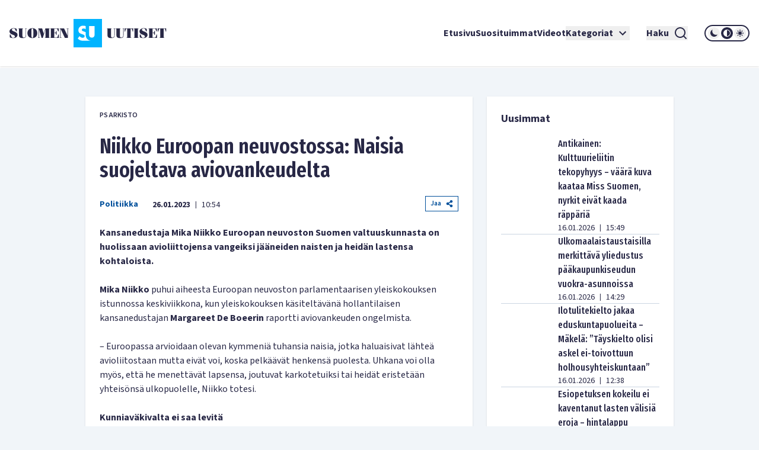

--- FILE ---
content_type: text/html; charset=utf-8
request_url: https://www.suomenuutiset.fi/niikko-euroopan-neuvostossa-naisia-suojeltava-aviovankeudelta/
body_size: 31946
content:
<!DOCTYPE html><html lang="fi"><head><meta charSet="utf-8"/><meta name="viewport" content="width=device-width"/><meta name="theme-color" content="#ffffff"/><link rel="shortcut icon" href="/favicon.ico"/><meta name="description" content="Kansanedustaja Mika Niikko Euroopan neuvoston Suomen valtuuskunnasta on huolissaan avioliittojensa vangeiksi jääneiden naisten ja heidän lastensa kohtaloista"/><meta property="og:locale" content="fi_FI"/><meta property="og:type" content="article"/><meta property="og:title" content="Niikko Euroopan neuvostossa: Naisia suojeltava aviovankeudelta - Suomen Uutiset"/><meta property="og:description" content="Kansanedustaja Mika Niikko Euroopan neuvoston Suomen valtuuskunnasta on huolissaan avioliittojensa vangeiksi jääneiden naisten ja heidän lastensa kohtaloista"/><meta property="og:url" content="https://www.suomenuutiset.fi/niikko-euroopan-neuvostossa-naisia-suojeltava-aviovankeudelta/"/><meta property="og:site_name" content="Suomen Uutiset"/><meta property="article:published_time" content="2023-01-26T08:54:35+00:00"/><meta property="article:modified_time" content="2023-01-26T08:54:36+00:00"/><meta property="og:image" content="https://media.suomenuutiset.fi/wp-content/uploads/2015/11/mikaniikko31697667.jpg"/><meta property="og:image:width" content="640"/><meta property="og:image:height" content="320"/><meta property="og:image:type" content="image/jpeg"/><title>Niikko Euroopan neuvostossa: Naisia suojeltava aviovankeudelta - Suomen Uutiset</title><link rel="preload" href="https://media.suomenuutiset.fi/wp-content/uploads/2015/11/mikaniikko31697667.jpg" as="image" fetchpriority="high"/><link rel="preload" href="https://media.suomenuutiset.fi/wp-content/uploads/2021/01/kunniamurha-scaled-e1611827336104.jpg" as="image" fetchpriority="high"/><link rel="preload" href="https://media.suomenuutiset.fi/wp-content/uploads/2019/09/burkini-e1569223947619.jpg" as="image" fetchpriority="high"/><link rel="preload" href="https://media.suomenuutiset.fi/wp-content/uploads/2022/09/211D1034-5E67-4510-84D8-C51DDAAC8B86-e1663411924126.jpeg" as="image" fetchpriority="high"/><link rel="preload" href="https://media.suomenuutiset.fi/wp-content/uploads/2021/10/Tavio-1.jpg" as="image" fetchpriority="high"/><link rel="preload" href="https://media.suomenuutiset.fi/wp-content/uploads/2022/09/91677C94-AF04-4EE2-81F0-78BAAFCD21FF-scaled-e1664352233598.jpeg" as="image" fetchpriority="high"/><link rel="preload" href="https://media.suomenuutiset.fi/wp-content/uploads/2023/03/590B41FD-5277-4998-AA31-2BACB4E2558A-e1678185790434.png" as="image" fetchpriority="high"/><link rel="preload" href="https://media.suomenuutiset.fi/wp-content/uploads/2025/09/IMG_1199-300x176.jpeg" as="image" fetchpriority="high"/><link rel="preload" href="https://media.suomenuutiset.fi/wp-content/uploads/2026/01/IMG_1882-300x200.jpeg" as="image" fetchpriority="high"/><link rel="preload" href="https://media.suomenuutiset.fi/wp-content/uploads/2024/09/IMG_4475-300x200.jpeg" as="image" fetchpriority="high"/><link rel="preload" href="https://media.suomenuutiset.fi/wp-content/uploads/2026/01/perusta_vaestokehitys3925e8d6-38d6-4a81-b2ed-7547720c7e1f-300x200.jpg" as="image" fetchpriority="high"/><link rel="preload" href="https://media.suomenuutiset.fi/wp-content/uploads/2024/02/IMG_3312-300x167.jpeg" as="image" fetchpriority="high"/><link rel="preload" href="https://media.suomenuutiset.fi/wp-content/uploads/2026/01/IMG_1894-300x200.jpeg" as="image" fetchpriority="high"/><link rel="preload" href="https://media.suomenuutiset.fi/wp-content/uploads/2026/01/lahioluvut-youtube-300x169.jpg" as="image" fetchpriority="high"/><link rel="preload" href="https://media.suomenuutiset.fi/wp-content/uploads/2026/01/IMG_1924-300x200.jpeg" as="image" fetchpriority="high"/><link rel="preload" href="https://media.suomenuutiset.fi/wp-content/uploads/2021/06/asuntojono.png" as="image" fetchpriority="high"/><link rel="preload" href="https://media.suomenuutiset.fi/wp-content/uploads/2026/01/IMG_1921-300x208.jpeg" as="image" fetchpriority="high"/><link rel="preload" href="https://media.suomenuutiset.fi/wp-content/uploads/2026/01/IMG_1920-300x189.jpeg" as="image" fetchpriority="high"/><link rel="preload" href="https://media.suomenuutiset.fi/wp-content/uploads/2026/01/IMG_1919-300x214.jpeg" as="image" fetchpriority="high"/><link rel="preload" href="https://media.suomenuutiset.fi/wp-content/uploads/2026/01/IMG_1917-300x200.jpeg" as="image" fetchpriority="high"/><link rel="preload" href="https://media.suomenuutiset.fi/wp-content/uploads/2024/09/IMG_4471-300x200.jpeg" as="image" fetchpriority="high"/><link rel="preload" href="https://media.suomenuutiset.fi/wp-content/uploads/2019/10/02F4F24B-4936-4FDD-9C6A-067F776FC582-300x180.jpeg" as="image" fetchpriority="high"/><link rel="preload" href="https://media.suomenuutiset.fi/wp-content/uploads/2026/01/Kiina-teollisuus-300x200.jpg" as="image" fetchpriority="high"/><link rel="preload" href="https://media.suomenuutiset.fi/wp-content/uploads/2026/01/IMG_1911-300x195.jpeg" as="image" fetchpriority="high"/><link rel="preload" href="https://media.suomenuutiset.fi/wp-content/uploads/2025/09/IMG_1132-300x200.jpeg" as="image" fetchpriority="high"/><link rel="preload" href="https://media.suomenuutiset.fi/wp-content/uploads/2025/08/IMG_1119-300x200.jpeg" as="image" fetchpriority="high"/><link rel="preload" href="https://media.suomenuutiset.fi/wp-content/uploads/2025/06/vasemmisto_aarimielipiteet-300x200.png" as="image" fetchpriority="high"/><link rel="preload" href="https://media.suomenuutiset.fi/wp-content/uploads/2025/06/vasemmisto_empatia-300x200.png" as="image" fetchpriority="high"/><link rel="preload" href="https://media.suomenuutiset.fi/wp-content/uploads/2025/04/IMG_5868-300x200.jpeg" as="image" fetchpriority="high"/><meta name="next-head-count" content="47"/><link rel="preload" href="/_next/static/media/e633912c3a84ee22-s.p.woff2" as="font" type="font/woff2" crossorigin="anonymous" data-next-font="size-adjust"/><link rel="preload" href="/_next/static/media/a8fd1cd5ef8d8d54-s.p.woff2" as="font" type="font/woff2" crossorigin="anonymous" data-next-font="size-adjust"/><link rel="preload" href="/_next/static/media/19d4c7d3ac217664-s.p.woff2" as="font" type="font/woff2" crossorigin="anonymous" data-next-font="size-adjust"/><link rel="preload" href="/_next/static/media/dc81e2274d40fa6c-s.p.woff2" as="font" type="font/woff2" crossorigin="anonymous" data-next-font="size-adjust"/><link rel="preload" href="/_next/static/media/a3daefb2b997c503-s.p.woff2" as="font" type="font/woff2" crossorigin="anonymous" data-next-font="size-adjust"/><link rel="preload" href="/_next/static/media/3cb413ac0c8f55db-s.p.woff2" as="font" type="font/woff2" crossorigin="anonymous" data-next-font="size-adjust"/><link rel="preload" href="/_next/static/media/3674c80fd7deb439-s.p.woff2" as="font" type="font/woff2" crossorigin="anonymous" data-next-font="size-adjust"/><link rel="preload" href="/_next/static/media/2b9f96414af3386d-s.p.woff2" as="font" type="font/woff2" crossorigin="anonymous" data-next-font="size-adjust"/><link rel="preload" href="/_next/static/media/d7a003c3fe50b6f4-s.p.woff2" as="font" type="font/woff2" crossorigin="anonymous" data-next-font="size-adjust"/><link rel="preload" href="/_next/static/media/a9269b9bf27ed465-s.p.woff2" as="font" type="font/woff2" crossorigin="anonymous" data-next-font="size-adjust"/><link rel="preload" href="/_next/static/media/b6a6f0b43d027304-s.p.woff2" as="font" type="font/woff2" crossorigin="anonymous" data-next-font="size-adjust"/><link rel="preload" href="/_next/static/css/98854eba120e0470.css" as="style"/><link rel="stylesheet" href="/_next/static/css/98854eba120e0470.css" data-n-g=""/><noscript data-n-css=""></noscript><script defer="" nomodule="" src="/_next/static/chunks/polyfills-78c92fac7aa8fdd8.js"></script><script src="/_next/static/chunks/webpack-85effd2b311d00bc.js" defer=""></script><script src="/_next/static/chunks/framework-15dbb01add9be91c.js" defer=""></script><script src="/_next/static/chunks/main-9f50ec72f51138e8.js" defer=""></script><script src="/_next/static/chunks/pages/_app-7cef2443075ad23c.js" defer=""></script><script src="/_next/static/chunks/pages/%5B...wordpressNode%5D-4effea870ca4da73.js" defer=""></script><script src="/_next/static/fxuQ3uZMZUtAhEO6vmciR/_buildManifest.js" defer=""></script><script src="/_next/static/fxuQ3uZMZUtAhEO6vmciR/_ssgManifest.js" defer=""></script></head><body><div id="__next"><script>!function(){try{var d=document.documentElement,c=d.classList;c.remove('light','dark');var e=localStorage.getItem('theme');if('system'===e||(!e&&true)){var t='(prefers-color-scheme: dark)',m=window.matchMedia(t);if(m.media!==t||m.matches){d.style.colorScheme = 'dark';c.add('dark')}else{d.style.colorScheme = 'light';c.add('light')}}else if(e){c.add(e|| '')}if(e==='light'||e==='dark')d.style.colorScheme=e}catch(e){}}()</script><div class="__variable_13feef __variable_644bcb __variable_782c23 font-source-sans"><div class="flex flex-col space-y-6"><header class="box-shadow-sm bg-white dark:bg-zinc-800"><div class="px-4 min-[1300px]:px-12 max-[1024px]:max-w-[1024px] mx-auto flex w-full justify-between lg:grid lg:grid-cols-12 items-center font-inter shadow dark:shadow-none h-[64px] md:h-[112px]"><div class="col-span-2 relative z-[100] mr-8 lg:mr-0"><a title="Suomen uutiset etusivu" class="font-bold text-primary dark:text-white" href="/"><svg width="265" height="48" viewBox="0 0 265 48" fill="none" xmlns="http://www.w3.org/2000/svg" class="w-[175px] md:w-[265px] hidden dark:block"><path d="M156.113 0H108.113V48H156.113V0ZM134.275 11.9915H143.492V26.2154C143.492 27.2709 143.419 29.0517 142.22 30.2907C141.252 31.3293 139.931 31.5579 138.884 31.5635C137.837 31.5579 136.516 31.3293 135.548 30.2907C134.348 29.0546 134.275 27.2709 134.275 26.2154V11.9915ZM123.348 36.7535C121.657 36.7394 120.167 36.4798 118.68 35.7347C117.443 35.1167 116.024 33.9878 115.115 33.079L118.025 29.0771C118.643 29.6952 119.625 30.5306 120.28 30.9313C121.225 31.5127 122.207 31.8034 123.336 31.8034C124.064 31.8034 125.083 31.6566 125.882 30.9652C126.353 30.5644 126.754 29.9097 126.754 29.0009C126.754 28.1994 126.427 27.6914 125.919 27.254C125.264 26.7093 123.774 26.1618 123.082 25.9078L121.081 25.2164C119.952 24.8156 118.643 24.3076 117.697 23.2888C116.425 21.9426 116.241 20.2324 116.241 19.0696C116.241 16.9247 116.896 15.1044 118.352 13.6143C120.062 11.8674 122.1 11.396 124.355 11.396C125.419 11.396 126.898 11.5146 128.56 12.1439V17.4666C126.951 16.2192 125.602 16.1261 124.973 16.1261C124.208 16.1261 123.263 16.2361 122.608 16.9614C122.244 17.3255 121.99 17.8702 121.99 18.4882C121.99 19.0696 122.171 19.5071 122.535 19.8344C123.116 20.3791 123.954 20.5992 125.591 21.2173L127.409 21.9087C127.77 22.047 128.162 22.2023 128.557 22.3829V26.3114C128.557 27.7761 128.673 29.4581 129.359 31.1204C129.762 32.1138 130.366 33.1016 131.269 34.0329C133.183 36.0056 135.342 36.6011 137.461 36.7535H123.348Z" fill="#00B4FF"></path><path d="M3.98777 18.2569C3.98777 17.0744 4.98401 16.0782 6.86077 16.0782C8.76011 16.0782 9.40922 16.8204 11.0574 20.8759H12.2625V16.8204C10.9191 16.1488 9.15522 15.5674 7.2333 15.5674C3.20038 15.5674 0 17.8618 0 21.0142C0 27.2965 9.18062 26.1139 9.18062 29.4526C9.18062 31.0754 7.90499 31.8402 6.02822 31.8402C3.96519 31.8402 3.45438 30.6803 1.7159 26.2297H0.510819V31.0754C2.22672 31.9785 4.49859 32.351 6.28222 32.351C10.27 32.351 13.5833 30.4037 13.5833 26.7179C13.5833 20.8534 3.98777 21.5956 3.98777 18.2569Z" fill="white"></path><path d="M83.2435 26.1394H82.363C81.3668 29.6163 81.0648 31.4705 79.6283 31.4705H75.618V23.8675H77.0093C78.0535 23.8675 78.2624 25.1883 78.8861 27.0199H79.5352V20.2043H78.8861C78.2595 22.0359 78.0507 23.3567 77.0093 23.3567H75.618V16.4479H79.188C80.7177 16.4479 80.6471 17.1676 82.0159 20.9691H82.8964V15.9399H68.6641V16.4508H69.776V31.4733H68.6641V31.9842H83.2464V26.1394H83.2435Z" fill="white"></path><path d="M57.8132 24.8862H57.7681L55.056 15.937H47.9609V16.4478H49.1209V31.4704H47.9609V31.9784H51.3222V31.4704H49.77V17.1901H49.8179L54.1528 31.9784H56.1905L60.7822 17.0518H60.8274V31.4704H59.436V31.9784H67.8292V31.4704H66.6693V16.4478H67.8292V15.937H60.5734L57.8132 24.8862Z" fill="white"></path><path d="M26.311 16.4479H27.423V27.9936C27.423 30.336 26.1727 31.4705 24.3157 31.4705C22.6224 31.4705 21.835 30.3106 21.835 28.7358V16.4508H22.9949V15.9399H14.8359V16.4508H15.9959V27.6013C15.9959 31.0557 18.0815 32.3539 22.1624 32.3539C26.4041 32.3539 28.0749 31.1008 28.0749 27.5335V16.4536H29.2348V15.9428H26.311V16.4479Z" fill="white"></path><path d="M38.5727 15.5674C33.4955 15.5674 30.25 19.0443 30.25 23.9578C30.25 28.8712 33.4955 32.3482 38.5727 32.3482C43.6498 32.3482 46.8953 28.8712 46.8953 23.9578C46.8953 19.0443 43.6498 15.5674 38.5727 15.5674ZM39.8229 30.7734C39.6141 31.4931 39.1738 31.8402 38.5727 31.8402C37.9687 31.8402 37.5285 31.4931 37.3196 30.7734C37.1108 29.9606 36.8794 27.8073 36.8794 23.9578C36.8794 20.1083 37.1108 17.955 37.3196 17.1422C37.5285 16.4225 37.9687 16.0754 38.5727 16.0754C39.1766 16.0754 39.6169 16.4225 39.8229 17.1422C40.0318 17.9521 40.2632 20.1083 40.2632 23.9578C40.2632 27.8073 40.0318 29.9634 39.8229 30.7734Z" fill="white"></path><path d="M96.154 16.4478H97.8473V28.0612H97.7768L92.0505 15.937H84.4023V16.4478H85.5143V31.4704H84.4023V31.9784H87.947V31.4704H86.1634V16.6793H86.2311L93.3713 31.9784H98.4964V16.4478H99.8398V15.937H96.154V16.4478Z" fill="white"></path><path d="M165.306 27.5984C165.306 31.0527 167.392 32.3509 171.473 32.3509C175.715 32.3509 177.385 31.1007 177.385 27.5278V16.4478H178.543V15.937H175.622V16.4478H176.734V27.9935C176.734 30.3359 175.48 31.4704 173.626 31.4704C171.933 31.4704 171.146 30.3105 171.146 28.7357V16.4507H172.305V15.9398H164.146V16.4507H165.306V27.5984Z" fill="white"></path><path d="M190.643 16.4479H191.755V27.9936C191.755 30.336 190.502 31.4705 188.648 31.4705C186.954 31.4705 186.167 30.3106 186.167 28.7358V16.4508H187.327V15.9399H179.168V16.4508H180.328V27.6013C180.328 31.0557 182.414 32.3539 186.494 32.3539C190.736 32.3539 192.407 31.1036 192.407 27.5307V16.4508H193.567V15.9399H190.646V16.4479H190.643Z" fill="white"></path><path d="M194.258 21.2456H195.139C195.859 17.5824 196.437 16.4478 197.456 16.4478H198.475V31.4704H197.315V31.9812H205.474V31.4704H204.314V16.4478H205.333C206.352 16.4478 206.933 17.5852 207.65 21.2456H208.53V15.937H194.25V21.2456H194.258Z" fill="white"></path><path d="M250.057 15.937V21.2456H250.937C251.657 17.5824 252.235 16.4478 253.254 16.4478H254.273V31.4704H253.113V31.9812H261.272V31.4704H260.112V16.4478H261.131C262.15 16.4478 262.731 17.5852 263.448 21.2456H264.328V15.937H250.057Z" fill="white"></path><path d="M245.232 31.4705H241.221V23.8675H242.613C243.657 23.8675 243.863 25.1883 244.49 27.0199H245.139V20.2043H244.49C243.863 22.0359 243.654 23.3567 242.613 23.3567H241.221V16.4479H244.792C246.321 16.4479 246.251 17.1676 247.619 20.9691H248.5V15.9399H234.268V16.4508H235.38V31.4733H234.268V31.9842H248.85V26.1422H247.969C246.97 29.6163 246.671 31.4705 245.232 31.4705Z" fill="white"></path><path d="M209.535 16.4478H210.695V31.4704H209.535V31.9784H217.694V31.4704H216.537V16.4478H217.694V15.937H209.535V16.4478Z" fill="white"></path><path d="M223.258 18.2569C223.258 17.0744 224.255 16.0782 226.134 16.0782C228.034 16.0782 228.685 16.8204 230.331 20.8759H231.536V16.8176C230.193 16.1459 228.429 15.5674 226.507 15.5674C222.474 15.5674 219.273 17.8618 219.273 21.0142C219.273 27.2965 228.454 26.1139 228.454 29.4526C228.454 31.0754 227.178 31.8402 225.302 31.8402C223.239 31.8402 222.728 30.6803 220.989 26.2297H219.784V31.0754C221.5 31.9785 223.772 32.351 225.556 32.351C229.543 32.351 232.857 30.4037 232.857 26.7179C232.854 20.8534 223.258 21.5956 223.258 18.2569Z" fill="white"></path></svg><svg width="265" height="48" viewBox="0 0 265 48" fill="none" xmlns="http://www.w3.org/2000/svg" class="w-[175px] md:w-[265px] block dark:hidden"><path d="M156.113 0H108.113V48H156.113V0ZM134.275 11.9915H143.492V26.2154C143.492 27.2709 143.419 29.0517 142.22 30.2907C141.252 31.3293 139.931 31.5579 138.884 31.5635C137.837 31.5579 136.516 31.3293 135.548 30.2907C134.348 29.0546 134.275 27.2709 134.275 26.2154V11.9915ZM123.348 36.7535C121.657 36.7394 120.167 36.4798 118.68 35.7347C117.443 35.1167 116.024 33.9878 115.115 33.079L118.025 29.0771C118.643 29.6952 119.625 30.5306 120.28 30.9313C121.225 31.5127 122.207 31.8034 123.336 31.8034C124.064 31.8034 125.083 31.6566 125.882 30.9652C126.353 30.5644 126.754 29.9097 126.754 29.0009C126.754 28.1994 126.427 27.6914 125.919 27.254C125.264 26.7093 123.774 26.1618 123.082 25.9078L121.081 25.2164C119.952 24.8156 118.643 24.3076 117.697 23.2888C116.425 21.9426 116.241 20.2324 116.241 19.0696C116.241 16.9247 116.896 15.1044 118.352 13.6143C120.062 11.8674 122.1 11.396 124.355 11.396C125.419 11.396 126.898 11.5146 128.56 12.1439V17.4666C126.951 16.2192 125.602 16.1261 124.973 16.1261C124.208 16.1261 123.263 16.2361 122.608 16.9614C122.244 17.3255 121.99 17.8702 121.99 18.4882C121.99 19.0696 122.171 19.5071 122.535 19.8344C123.116 20.3791 123.954 20.5992 125.591 21.2173L127.409 21.9087C127.77 22.047 128.162 22.2023 128.557 22.3829V26.3114C128.557 27.7761 128.673 29.4581 129.359 31.1204C129.762 32.1138 130.366 33.1016 131.269 34.0329C133.183 36.0056 135.342 36.6011 137.461 36.7535H123.348Z" fill="#00B4FF"></path><path d="M3.98777 18.2569C3.98777 17.0744 4.98401 16.0782 6.86077 16.0782C8.76011 16.0782 9.40922 16.8204 11.0574 20.8759H12.2625V16.8204C10.9191 16.1488 9.15522 15.5674 7.2333 15.5674C3.20038 15.5674 0 17.8618 0 21.0142C0 27.2965 9.18062 26.1139 9.18062 29.4526C9.18062 31.0754 7.90499 31.8402 6.02822 31.8402C3.96519 31.8402 3.45438 30.6803 1.7159 26.2297H0.510819V31.0754C2.22672 31.9785 4.49859 32.351 6.28222 32.351C10.27 32.351 13.5833 30.4037 13.5833 26.7179C13.5833 20.8534 3.98777 21.5956 3.98777 18.2569Z" fill="#282846"></path><path d="M83.2435 26.1394H82.363C81.3668 29.6163 81.0648 31.4705 79.6283 31.4705H75.618V23.8675H77.0093C78.0535 23.8675 78.2624 25.1883 78.8861 27.0199H79.5352V20.2043H78.8861C78.2595 22.0359 78.0507 23.3567 77.0093 23.3567H75.618V16.4479H79.188C80.7177 16.4479 80.6471 17.1676 82.0159 20.9691H82.8964V15.9399H68.6641V16.4508H69.776V31.4733H68.6641V31.9842H83.2464V26.1394H83.2435Z" fill="#282846"></path><path d="M57.8132 24.8862H57.7681L55.056 15.937H47.9609V16.4478H49.1209V31.4704H47.9609V31.9784H51.3222V31.4704H49.77V17.1901H49.8179L54.1528 31.9784H56.1905L60.7822 17.0518H60.8274V31.4704H59.436V31.9784H67.8292V31.4704H66.6693V16.4478H67.8292V15.937H60.5734L57.8132 24.8862Z" fill="#282846"></path><path d="M26.311 16.4479H27.423V27.9936C27.423 30.336 26.1727 31.4705 24.3157 31.4705C22.6224 31.4705 21.835 30.3106 21.835 28.7358V16.4508H22.9949V15.9399H14.8359V16.4508H15.9959V27.6013C15.9959 31.0557 18.0815 32.3539 22.1624 32.3539C26.4041 32.3539 28.0749 31.1008 28.0749 27.5335V16.4536H29.2348V15.9428H26.311V16.4479Z" fill="#282846"></path><path d="M38.5727 15.5674C33.4955 15.5674 30.25 19.0443 30.25 23.9578C30.25 28.8712 33.4955 32.3482 38.5727 32.3482C43.6498 32.3482 46.8953 28.8712 46.8953 23.9578C46.8953 19.0443 43.6498 15.5674 38.5727 15.5674ZM39.8229 30.7734C39.6141 31.4931 39.1738 31.8402 38.5727 31.8402C37.9687 31.8402 37.5285 31.4931 37.3196 30.7734C37.1108 29.9606 36.8794 27.8073 36.8794 23.9578C36.8794 20.1083 37.1108 17.955 37.3196 17.1422C37.5285 16.4225 37.9687 16.0754 38.5727 16.0754C39.1766 16.0754 39.6169 16.4225 39.8229 17.1422C40.0318 17.9521 40.2632 20.1083 40.2632 23.9578C40.2632 27.8073 40.0318 29.9634 39.8229 30.7734Z" fill="#282846"></path><path d="M96.154 16.4478H97.8473V28.0612H97.7768L92.0505 15.937H84.4023V16.4478H85.5143V31.4704H84.4023V31.9784H87.947V31.4704H86.1634V16.6793H86.2311L93.3713 31.9784H98.4964V16.4478H99.8398V15.937H96.154V16.4478Z" fill="#282846"></path><path d="M165.306 27.5984C165.306 31.0527 167.392 32.3509 171.473 32.3509C175.715 32.3509 177.385 31.1007 177.385 27.5278V16.4478H178.543V15.937H175.622V16.4478H176.734V27.9935C176.734 30.3359 175.48 31.4704 173.626 31.4704C171.933 31.4704 171.146 30.3105 171.146 28.7357V16.4507H172.305V15.9398H164.146V16.4507H165.306V27.5984Z" fill="#282846"></path><path d="M190.643 16.4479H191.755V27.9936C191.755 30.336 190.502 31.4705 188.648 31.4705C186.954 31.4705 186.167 30.3106 186.167 28.7358V16.4508H187.327V15.9399H179.168V16.4508H180.328V27.6013C180.328 31.0557 182.414 32.3539 186.494 32.3539C190.736 32.3539 192.407 31.1036 192.407 27.5307V16.4508H193.567V15.9399H190.646V16.4479H190.643Z" fill="#282846"></path><path d="M194.258 21.2456H195.139C195.859 17.5824 196.437 16.4478 197.456 16.4478H198.475V31.4704H197.315V31.9812H205.474V31.4704H204.314V16.4478H205.333C206.352 16.4478 206.933 17.5852 207.65 21.2456H208.53V15.937H194.25V21.2456H194.258Z" fill="#282846"></path><path d="M250.057 15.937V21.2456H250.937C251.657 17.5824 252.235 16.4478 253.254 16.4478H254.273V31.4704H253.113V31.9812H261.272V31.4704H260.112V16.4478H261.131C262.15 16.4478 262.731 17.5852 263.448 21.2456H264.328V15.937H250.057Z" fill="#282846"></path><path d="M245.232 31.4705H241.221V23.8675H242.613C243.657 23.8675 243.863 25.1883 244.49 27.0199H245.139V20.2043H244.49C243.863 22.0359 243.654 23.3567 242.613 23.3567H241.221V16.4479H244.792C246.321 16.4479 246.251 17.1676 247.619 20.9691H248.5V15.9399H234.268V16.4508H235.38V31.4733H234.268V31.9842H248.85V26.1422H247.969C246.97 29.6163 246.671 31.4705 245.232 31.4705Z" fill="#282846"></path><path d="M209.535 16.4478H210.695V31.4704H209.535V31.9784H217.694V31.4704H216.537V16.4478H217.694V15.937H209.535V16.4478Z" fill="#282846"></path><path d="M223.258 18.2569C223.258 17.0744 224.255 16.0782 226.134 16.0782C228.034 16.0782 228.685 16.8204 230.331 20.8759H231.536V16.8176C230.193 16.1459 228.429 15.5674 226.507 15.5674C222.474 15.5674 219.273 17.8618 219.273 21.0142C219.273 27.2965 228.454 26.1139 228.454 29.4526C228.454 31.0754 227.178 31.8402 225.302 31.8402C223.239 31.8402 222.728 30.6803 220.989 26.2297H219.784V31.0754C221.5 31.9785 223.772 32.351 225.556 32.351C229.543 32.351 232.857 30.4037 232.857 26.7179C232.854 20.8534 223.258 21.5956 223.258 18.2569Z" fill="#282846"></path></svg></a></div><div class="z-[100] xl:hidden flex"><button aria-expanded="false" class="font-bold flex justify-center items-center dark:text-white text-primary mr-5"><span class="mr-2">Haku</span><svg stroke="currentColor" fill="currentColor" stroke-width="0" viewBox="0 0 24 24" height="24" width="24" xmlns="http://www.w3.org/2000/svg"><path d="M18.031 16.6168L22.3137 20.8995L20.8995 22.3137L16.6168 18.031C15.0769 19.263 13.124 20 11 20C6.032 20 2 15.968 2 11C2 6.032 6.032 2 11 2C15.968 2 20 6.032 20 11C20 13.124 19.263 15.0769 18.031 16.6168ZM16.0247 15.8748C17.2475 14.6146 18 12.8956 18 11C18 7.1325 14.8675 4 11 4C7.1325 4 4 7.1325 4 11C4 14.8675 7.1325 18 11 18C12.8956 18 14.6146 17.2475 15.8748 16.0247L16.0247 15.8748Z"></path></svg></button><button title="Avaa Navigaatio" aria-expanded="false"><svg stroke="currentColor" fill="currentColor" stroke-width="0" viewBox="0 0 24 24" height="24" width="24" xmlns="http://www.w3.org/2000/svg"><path d="M3 4H21V6H3V4ZM3 11H21V13H3V11ZM3 18H21V20H3V18Z"></path></svg></button></div><nav class="absolute z-50 lg:static w-full col-span-10 flex inset-y-0 inset-x-0 lg:inset-y-auto lg:inset-x-auto md:py-4 lg:p-0 mt-16 lg:mt-0 hidden lg:flex"><ul class="w-full lg:w-auto lg:items-center flex flex-col lg:gap-8 2xl:flex-row list-none m-0 ml-auto p-0 pl-4 pr-4 lg:pr-0 bg-white dark:bg-zinc-800 overflow-scroll lg:overflow-visible"><li class="hover:bg-gray/50 flex"><div class="relative xl:w-auto w-full"><div class="flex"><a class="whitespace-nowrap py-6 lg:py-0 flex font-bold text-base text-primary dark:text-white hover:underline focus:underline focus:outline-none decoration-2 underline-offset-[8px] decoration-lightblue lg:w-auto w-full" href="/">Etusivu</a></div><div class="lg:hidden block h-[2px] w-full"></div></div></li><li class="hover:bg-gray/50 flex border-t-2 lg:border-none border-lightblue"><div class="relative xl:w-auto w-full"><div class="flex"><a class="whitespace-nowrap py-6 lg:py-0 flex font-bold text-base text-primary dark:text-white hover:underline focus:underline focus:outline-none decoration-2 underline-offset-[8px] decoration-lightblue lg:w-auto w-full" href="https://www.suomenuutiset.fi/suosituimmat/2025/kuukausi/julkaisuaika/">Suosituimmat</a></div><div class="lg:hidden block h-[2px] w-full"></div></div></li><li class="hover:bg-gray/50 flex border-t-2 lg:border-none border-lightblue"><div class="relative xl:w-auto w-full"><div class="flex"><a class="whitespace-nowrap py-6 lg:py-0 flex font-bold text-base text-primary dark:text-white hover:underline focus:underline focus:outline-none decoration-2 underline-offset-[8px] decoration-lightblue lg:w-auto w-full" href="/kategoria/videot/">Videot</a></div></div></li><li class="hover:bg-gray/50 flex border-t-2 lg:border-none border-lightblue"><div class="relative xl:w-auto w-full"><div class="flex"><button class="whitespace-nowrap py-6 lg:py-0 flex font-bold text-base text-primary dark:text-white hover:underline focus:underline focus:outline-none decoration-2 underline-offset-[8px] decoration-lightblue lg:w-auto w-full" title="Avaa alanavigaatio Kategoriat" aria-expanded="false">Kategoriat<!-- --> <svg stroke="currentColor" fill="currentColor" stroke-width="0" viewBox="0 0 24 24" class="ml-1" height="24" width="24" xmlns="http://www.w3.org/2000/svg"><path fill="none" d="M0 0h24v24H0V0z"></path><path d="M7.41 8.59 12 13.17l4.59-4.58L18 10l-6 6-6-6 1.41-1.41z"></path></svg></button></div></div></li><li class="mt-6 mx-7 xl:mt-0 hidden xl:inline-block"><button aria-expanded="false" class="font-bold flex justify-center items-center dark:text-white text-primary"><span class="mr-2">Haku</span><svg stroke="currentColor" fill="currentColor" stroke-width="0" viewBox="0 0 24 24" height="24" width="24" xmlns="http://www.w3.org/2000/svg"><path d="M18.031 16.6168L22.3137 20.8995L20.8995 22.3137L16.6168 18.031C15.0769 19.263 13.124 20 11 20C6.032 20 2 15.968 2 11C2 6.032 6.032 2 11 2C15.968 2 20 6.032 20 11C20 13.124 19.263 15.0769 18.031 16.6168ZM16.0247 15.8748C17.2475 14.6146 18 12.8956 18 11C18 7.1325 14.8675 4 11 4C7.1325 4 4 7.1325 4 11C4 14.8675 7.1325 18 11 18C12.8956 18 14.6146 17.2475 15.8748 16.0247L16.0247 15.8748Z"></path></svg></button></li><li class="hover:bg-gray/50 flex border-t-2 lg:border-none border-lightblue"><div class="relative lg:w-auto w-full"><div class="flex mb-6 lg:mb-0"><div class="border-2 rounded-full dark:border-white border-primary md:h-[28px] md:w-[76px] h-[32px] w-[88px] justify-center items-center flex lg:mt-0 mt-10"><button title="dark" class="md:w-[20px] md:h-[20px] h-[24px] w-[24px] rounded-full mx-[1px] flex justify-center items-center dark:bg-zinc-800 fill-primary dark:fill-white"><svg class="w-[16px] h-[16px] md:h-[12px] md:w-[12px]" width="12" height="12" viewBox="0 0 12 12" xmlns="http://www.w3.org/2000/svg"><path d="M12 8.30707C10.8374 8.83292 9.54225 8.99203 8.28698 8.76321C7.03171 8.53439 5.87597 7.9285 4.97374 7.02626C4.0715 6.12403 3.46562 4.96828 3.23679 3.71302C3.00797 2.45775 3.16709 1.16256 3.69293 0C2.7674 0.418266 1.95715 1.05482 1.33171 1.85505C0.706258 2.65528 0.284279 3.5953 0.101973 4.59446C-0.0803334 5.59362 -0.0175252 6.62209 0.285009 7.59164C0.587544 8.56119 1.12077 9.44288 1.83895 10.1611C2.55713 10.8792 3.43881 11.4125 4.40836 11.715C5.37791 12.0175 6.40638 12.0803 7.40554 11.898C8.4047 11.7157 9.34472 11.2937 10.1449 10.6683C10.9452 10.0428 11.5817 9.2326 12 8.30707Z"></path></svg></button><button title="system" class="md:w-[20px] md:h-[20px] h-[24px] w-[24px] rounded-full mx-[1px] flex justify-center items-center dark:bg-zinc-800 fill-primary dark:fill-white"><svg class="w-[16px] h-[16px] md:h-[12px] md:w-[12px]" width="12" height="12" viewBox="0 0 12 12" xmlns="http://www.w3.org/2000/svg"><path fill-rule="evenodd" clip-rule="evenodd" d="M6 12C9.31348 12 12 9.31372 12 6C12 2.68628 9.31348 0 6 0C2.68652 0 0 2.68628 0 6C0 9.31372 2.68652 12 6 12ZM11 6C11 8.76141 8.76172 11 6 11V1C8.76172 1 11 3.23859 11 6Z"></path></svg></button><button title="light" class="md:w-[20px] md:h-[20px] h-[24px] w-[24px] rounded-full mx-[1px] flex justify-center items-center dark:bg-zinc-800 fill-primary dark:fill-white"><svg class="w-[16px] h-[16px] md:h-[12px] md:w-[12px]" width="12" height="12" viewBox="0 0 12 12" xmlns="http://www.w3.org/2000/svg"><path fill-rule="evenodd" clip-rule="evenodd" d="M6 0C6.19891 0 6.38968 0.0790176 6.53033 0.21967C6.67098 0.360322 6.75 0.551088 6.75 0.75V1.5C6.75 1.69891 6.67098 1.88968 6.53033 2.03033C6.38968 2.17098 6.19891 2.25 6 2.25C5.80109 2.25 5.61032 2.17098 5.46967 2.03033C5.32902 1.88968 5.25 1.69891 5.25 1.5V0.75C5.25 0.551088 5.32902 0.360322 5.46967 0.21967C5.61032 0.0790176 5.80109 0 6 0ZM9 6C9 6.79565 8.68393 7.55871 8.12132 8.12132C7.55871 8.68393 6.79565 9 6 9C5.20435 9 4.44129 8.68393 3.87868 8.12132C3.31607 7.55871 3 6.79565 3 6C3 5.20435 3.31607 4.44129 3.87868 3.87868C4.44129 3.31607 5.20435 3 6 3C6.79565 3 7.55871 3.31607 8.12132 3.87868C8.68393 4.44129 9 5.20435 9 6ZM8.652 9.7125L9.18225 10.2427C9.3237 10.3794 9.51315 10.455 9.7098 10.4533C9.90645 10.4515 10.0946 10.3727 10.2336 10.2336C10.3727 10.0946 10.4515 9.90645 10.4533 9.7098C10.455 9.51315 10.3794 9.3237 10.2427 9.18225L9.7125 8.652C9.57105 8.51538 9.3816 8.43979 9.18495 8.44149C8.9883 8.4432 8.80019 8.52208 8.66114 8.66114C8.52208 8.80019 8.4432 8.9883 8.44149 9.18495C8.43979 9.3816 8.51538 9.57105 8.652 9.7125ZM10.242 1.75725C10.3826 1.8979 10.4616 2.08863 10.4616 2.2875C10.4616 2.48637 10.3826 2.6771 10.242 2.81775L9.7125 3.348C9.64331 3.41963 9.56056 3.47677 9.46905 3.51608C9.37755 3.55538 9.27914 3.57607 9.17955 3.57694C9.07997 3.5778 8.98121 3.55883 8.88903 3.52112C8.79686 3.48341 8.71312 3.42772 8.6427 3.3573C8.57228 3.28688 8.51659 3.20314 8.47888 3.11097C8.44117 3.01879 8.4222 2.92003 8.42306 2.82045C8.42393 2.72086 8.44462 2.62245 8.48392 2.53095C8.52323 2.43944 8.58037 2.35669 8.652 2.2875L9.18225 1.75725C9.3229 1.61665 9.51363 1.53766 9.7125 1.53766C9.91137 1.53766 10.1014 1.61665 10.242 1.75725ZM11.25 6.75C11.4489 6.75 11.6397 6.67098 11.7803 6.53033C11.921 6.38968 12 6.19891 12 6C12 5.80109 11.921 5.61032 11.7803 5.46967C11.6397 5.32902 11.4489 5.25 11.25 5.25H10.5C10.3011 5.25 10.1103 5.32902 9.96967 5.46967C9.82902 5.61032 9.75 5.80109 9.75 6C9.75 6.19891 9.82902 6.38968 9.96967 6.53033C10.1103 6.67098 10.3011 6.75 10.5 6.75H11.25ZM6 9.75C6.19891 9.75 6.38968 9.82902 6.53033 9.96967C6.67098 10.1103 6.75 10.3011 6.75 10.5V11.25C6.75 11.4489 6.67098 11.6397 6.53033 11.7803C6.38968 11.921 6.19891 12 6 12C5.80109 12 5.61032 11.921 5.46967 11.7803C5.32902 11.6397 5.25 11.4489 5.25 11.25V10.5C5.25 10.3011 5.32902 10.1103 5.46967 9.96967C5.61032 9.82902 5.80109 9.75 6 9.75ZM2.2875 3.348C2.35713 3.41768 2.43981 3.47297 2.53081 3.5107C2.62181 3.54843 2.71935 3.56787 2.81786 3.5679C2.91637 3.56794 3.01392 3.54857 3.10495 3.5109C3.19598 3.47323 3.27869 3.41801 3.34837 3.34837C3.41806 3.27874 3.47334 3.19607 3.51107 3.10507C3.5488 3.01407 3.56824 2.91653 3.56828 2.81802C3.56831 2.7195 3.54894 2.62195 3.51128 2.53092C3.47361 2.4399 3.41838 2.35718 3.34875 2.2875L2.81775 1.75725C2.6763 1.62063 2.48685 1.54504 2.2902 1.54674C2.09355 1.54845 1.90544 1.62733 1.76639 1.76639C1.62733 1.90544 1.54845 2.09355 1.54674 2.2902C1.54504 2.48685 1.62063 2.6763 1.75725 2.81775L2.2875 3.348ZM3.348 9.7125L2.81775 10.2427C2.6763 10.3794 2.48685 10.455 2.2902 10.4533C2.09355 10.4515 1.90544 10.3727 1.76639 10.2336C1.62733 10.0946 1.54845 9.90645 1.54674 9.7098C1.54504 9.51315 1.62063 9.3237 1.75725 9.18225L2.2875 8.652C2.42895 8.51538 2.6184 8.43979 2.81505 8.44149C3.0117 8.4432 3.19981 8.52208 3.33886 8.66114C3.47792 8.80019 3.5568 8.9883 3.55851 9.18495C3.56021 9.3816 3.48462 9.57105 3.348 9.7125ZM1.5 6.75C1.69891 6.75 1.88968 6.67098 2.03033 6.53033C2.17098 6.38968 2.25 6.19891 2.25 6C2.25 5.80109 2.17098 5.61032 2.03033 5.46967C1.88968 5.32902 1.69891 5.25 1.5 5.25H0.75C0.551088 5.25 0.360322 5.32902 0.21967 5.46967C0.0790176 5.61032 0 5.80109 0 6C0 6.19891 0.0790176 6.38968 0.21967 6.53033C0.360322 6.67098 0.551088 6.75 0.75 6.75H1.5Z"></path></svg></button></div></div></div></li></ul></nav></div><div class="hidden xl:block h-[3px] w-full"></div></header><main><section class="grid grid-cols-12 gap-6 mb-6 max-w-[1024px] w-full px-0 md:px-4 mx-auto"><div class="col-span-full md:col-span-8 space-y-6"><div class=" shadow p-4 md:p-6 space-y-6 bg-white dark:bg-zinc-800 text-primary dark:text-white"><div class="-mx-4 md:-mx-6 -mt-4 md:-mt-6"><div class="aspect-[3/2] bg-gray-200 overflow-hidden relative"><img alt="Artikkeli kuva" fetchpriority="high" decoding="async" data-nimg="fill" class="absolute" style="position:absolute;height:100%;width:100%;left:0;top:0;right:0;bottom:0;object-fit:cover;color:transparent" src="https://media.suomenuutiset.fi/wp-content/uploads/2015/11/mikaniikko31697667.jpg"/></div></div><div class="space-y-6"><p class="text-xs font-semibold">PS ARKISTO</p></div><h1 class="text-3xl md:text-4xl font-semibold font-fira-sans-extra text-primary dark:text-white">Niikko Euroopan neuvostossa: Naisia suojeltava aviovankeudelta</h1><div class="flex flex-row justify-between items-center flex-wrap gap-4"><div class="flex flex-wrap"><div class="mr-4"><a class="text-sm font-bold mr-2 text-darkblue dark:text-lightblue" href="/kategoria/politiikka/">Politiikka</a></div><div class="mt-1"><div class="flex text-sm font-source-sans items-center"><span class="block pr-2 font-bold">26.01.2023</span> <span class="text-xs">|</span><span class="pl-2">10:54</span></div></div></div><div class=""><div class="md:ml-auto flex"><button aria-haspopup="dialog" class="dark:text-white text-darkblue font-semibold dark:bg-zinc-800 bg-white px-2 py-1 leading-4 flex items-center border-solid border border-darkblue dark:border-white text-xs">Jaa <svg stroke="currentColor" fill="currentColor" stroke-width="0" viewBox="0 0 448 512" class="ml-2" height="12" width="12" xmlns="http://www.w3.org/2000/svg"><path d="M352 320c-22.608 0-43.387 7.819-59.79 20.895l-102.486-64.054a96.551 96.551 0 0 0 0-41.683l102.486-64.054C308.613 184.181 329.392 192 352 192c53.019 0 96-42.981 96-96S405.019 0 352 0s-96 42.981-96 96c0 7.158.79 14.13 2.276 20.841L155.79 180.895C139.387 167.819 118.608 160 96 160c-53.019 0-96 42.981-96 96s42.981 96 96 96c22.608 0 43.387-7.819 59.79-20.895l102.486 64.054A96.301 96.301 0 0 0 256 416c0 53.019 42.981 96 96 96s96-42.981 96-96-42.981-96-96-96z"></path></svg></button></div></div></div><div><div class="font-bold"><div class="mb-6 md:mb-5"><p></p></div></div><div class="space-y-6"></div><div class="wysiwyg"><p><b>Kansanedustaja Mika Niikko Euroopan neuvoston Suomen valtuuskunnasta on huolissaan avioliittojensa vangeiksi jääneiden naisten ja heidän lastensa kohtaloista.<br />
</b></p>
<p><!--more--></p>
<p><b>Mika Niikko</b> puhui aiheesta Euroopan neuvoston parlamentaarisen yleiskokouksen istunnossa keskiviikkona, kun yleiskokouksen käsiteltävänä hollantilaisen kansanedustajan <b>Margareet De Boeerin</b> raportti aviovankeuden ongelmista.</p>
<p>&#8211; Euroopassa arvioidaan olevan kymmeniä tuhansia naisia, jotka haluaisivat lähteä avioliitostaan mutta eivät voi, koska pelkäävät henkensä puolesta. Uhkana voi olla myös, että he menettävät lapsensa, joutuvat karkotetuiksi tai heidät eristetään yhteisönsä ulkopuolelle, Niikko totesi.</p>
<p><b>Kunniaväkivalta ei saa levitä</b></p>
<p>Tietoisuus aviovankeudesta on vähäistä, eikä aviovankeuden käsite ole kunnolla vakiintunut suomen kieleen. Sillä tarkoitetaan tilannetta, jossa avioliiton toinen osapuoli haluaa lopettaa sen, mutta ei pysty. koska pelkää väkivaltaa, huoltajuuden menettämistä, yhteisön painetta tai ero ei ole mahdollinen taloudellisen itsenäisyyden puuttumisen takia.</p>
<p>&#8211; Jos avioliitto on uskonnollinen, lailliset oikeudet eivät aina ole voimassa. Tämä on nähty monissa eri uskonnoissa, mutta tilanne on erityisen huolestuttava muslimien avioliitoissa. Olemme myös nähneet niin sanottua kunniaväkivaltaa esimerkiksi Ruotsissa ja Isossa-Britanniassa. Sellainen ei saa levitä Euroopassa, Niikko vaati.</p>
<p>&#8211; Meidän lainsäätäjinä on tehtävä kaikkemme varmistaaksemme, että lakimme ovat ajan tasalla ja että yhteiskuntamme pystyvät suojelemaan kaikkia, erityisesti naisia ja lapsia, Niikko painotti.</p>
</div></div><p class="font-source-sans uppercase text-base font-semibold">SUOMEN UUTISET</p><hr class="bg-lightblue h-[2px] border-t-lightblue"/><p class="text-lg font-bold font-fira-sans">Artikkeliin liittyvät aiheet</p><ul class="flex flex-row flex-wrap gap-2"><a class="text-white text-sm font-semibold px-2 pt-[8px] pb-[7px] leading-3 inline-block bg-darkblue" href="/tagi/margareet-de-boeer/"> <!-- -->Margareet De Boeer</a><a class="text-white text-sm font-semibold px-2 pt-[8px] pb-[7px] leading-3 inline-block bg-darkblue" href="/tagi/aviovankeus/"> <!-- -->aviovankeus</a><a class="text-white text-sm font-semibold px-2 pt-[8px] pb-[7px] leading-3 inline-block bg-darkblue" href="/tagi/euroopan-neuvosto/"> <!-- -->Euroopan neuvosto</a><a class="text-white text-sm font-semibold px-2 pt-[8px] pb-[7px] leading-3 inline-block bg-darkblue" href="/tagi/naiset-ja-lapset/"> <!-- -->naiset ja lapset</a><a class="text-white text-sm font-semibold px-2 pt-[8px] pb-[7px] leading-3 inline-block bg-darkblue" href="/tagi/kunniavakivalta/"> <!-- -->kunniaväkivalta</a><a class="text-white text-sm font-semibold px-2 pt-[8px] pb-[7px] leading-3 inline-block bg-darkblue" href="/tagi/muslimit/"> <!-- -->muslimit</a><a class="text-white text-sm font-semibold px-2 pt-[8px] pb-[7px] leading-3 inline-block bg-darkblue" href="/tagi/mika-niikko/"> <!-- -->Mika Niikko</a></ul><hr class="bg-lightblue h-[2px] border-t-lightblue"/><div><h2 class="font-bold text-lg">Mitä mieltä?</h2></div></div><div class=" shadow p-4 md:p-6 space-y-6 bg-white dark:bg-zinc-800 text-primary dark:text-white"><p class="text-lg font-bold font-fira-sans">Aiheeseen liittyviä artikkeleita</p><article class=" border-slate-300 dark:border-zinc-700 pt-4 pb-6 border-b "><a class="" href="/kunniavakivalta-rehottaa-ruotsissa-naisten-oikeuksia-poljetaan-takaisin-muinaisuuteen/"><div class="text-sm flex gap-6"><div><div class="relative overflow-hidden block bg-slate-500 mt-1.5 w-[128px] min-w-[128px] aspect-[3/2]"><img alt="Suomen uutiset logo" fetchpriority="high" decoding="async" data-nimg="fill" class="absolute" style="position:absolute;height:100%;width:100%;left:0;top:0;right:0;bottom:0;object-fit:cover;color:transparent" src="https://media.suomenuutiset.fi/wp-content/uploads/2021/01/kunniamurha-scaled-e1611827336104.jpg"/></div></div><div class="space-y-4"><h2 class="text-lg md:text-lg font-bold font-fira-sans-extra">Kunniaväkivalta rehottaa Ruotsissa – naisten oikeuksia poljetaan takaisin muinaisuuteen</h2><div class="flex text-sm font-source-sans items-center"><span class="block pr-2 font-bold">28.01.2021</span> <span class="text-xs">|</span><span class="pl-2">11:49</span></div></div></div></a></article><article class=" border-slate-300 dark:border-zinc-700 pt-4 pb-6 border-b "><a class="" href="/purra-kukaan-suomalainen-sanoa-etta-burkini-pala-kangasta/"><div class="text-sm flex gap-6"><div><div class="relative overflow-hidden block bg-slate-500 mt-1.5 w-[128px] min-w-[128px] aspect-[3/2]"><img alt="Suomen uutiset logo" fetchpriority="high" decoding="async" data-nimg="fill" class="absolute" style="position:absolute;height:100%;width:100%;left:0;top:0;right:0;bottom:0;object-fit:cover;color:transparent" src="https://media.suomenuutiset.fi/wp-content/uploads/2019/09/burkini-e1569223947619.jpg"/></div></div><div class="space-y-4"><h2 class="text-lg md:text-lg font-bold font-fira-sans-extra">Purra: Miten kukaan suomalainen voi sanoa, että burkini on vain pala kangasta?</h2><div class="flex text-sm font-source-sans items-center"><span class="block pr-2 font-bold">23.09.2019</span> <span class="text-xs">|</span><span class="pl-2">10:32</span></div></div></div></a></article><article class=" border-slate-300 dark:border-zinc-700 pt-4 pb-6 border-b "><a class="" href="/veljekset-tuomiolla-isosiskonsa-murhasta-saksassa-islamin-asiantuntijan-mukaan-tyypillinen-kunniamurha/"><div class="text-sm flex gap-6"><div><div class="relative overflow-hidden block bg-slate-500 mt-1.5 w-[128px] min-w-[128px] aspect-[3/2]"><img alt="Suomen uutiset logo" fetchpriority="high" decoding="async" data-nimg="fill" class="absolute" style="position:absolute;height:100%;width:100%;left:0;top:0;right:0;bottom:0;object-fit:cover;color:transparent" src="https://media.suomenuutiset.fi/wp-content/uploads/2022/09/211D1034-5E67-4510-84D8-C51DDAAC8B86-e1663411924126.jpeg"/></div></div><div class="space-y-4"><h2 class="text-lg md:text-lg font-bold font-fira-sans-extra">Veljekset tuomiolla isosiskonsa murhasta Saksassa – islamin asiantuntijan mukaan tyypillinen kunniamurha</h2><div class="flex text-sm font-source-sans items-center"><span class="block pr-2 font-bold">17.09.2022</span> <span class="text-xs">|</span><span class="pl-2">13:53</span></div></div></div></a></article><article class=" border-slate-300 dark:border-zinc-700 pt-4 pb-6 border-b "><a class="" href="/tavio-hallituksen-esitys-voimistaa-ankkurilapsi-ilmiota-tama-on-sita-haittamaahanmuuttoa-joka-aiheuttaa-eniten-kustannuksia-suomelle/"><div class="text-sm flex gap-6"><div><div class="relative overflow-hidden block bg-slate-500 mt-1.5 w-[128px] min-w-[128px] aspect-[3/2]"><img alt="Suomen uutiset logo" fetchpriority="high" decoding="async" data-nimg="fill" class="absolute" style="position:absolute;height:100%;width:100%;left:0;top:0;right:0;bottom:0;object-fit:cover;color:transparent" src="https://media.suomenuutiset.fi/wp-content/uploads/2021/10/Tavio-1.jpg"/></div></div><div class="space-y-4"><h2 class="text-lg md:text-lg font-bold font-fira-sans-extra">Tavio: Hallituksen esitys voimistaa ankkurilapsi-ilmiötä – ”Tämä on sitä haittamaahanmuuttoa, joka aiheuttaa eniten kustannuksia Suomelle”</h2><div class="flex text-sm font-source-sans items-center"><span class="block pr-2 font-bold">17.06.2022</span> <span class="text-xs">|</span><span class="pl-2">12:19</span></div></div></div></a></article><article class=" border-slate-300 dark:border-zinc-700 pt-4 pb-6 border-b "><a class="" href="/suomen-perusta-tutki-haitallinen-maahanmuutto-on-vakava-uhka-kansalaisten-perusoikeuksille/"><div class="text-sm flex gap-6"><div><div class="relative overflow-hidden block bg-slate-500 mt-1.5 w-[128px] min-w-[128px] aspect-[3/2]"><img alt="Suomen uutiset logo" fetchpriority="high" decoding="async" data-nimg="fill" class="absolute" style="position:absolute;height:100%;width:100%;left:0;top:0;right:0;bottom:0;object-fit:cover;color:transparent" src="https://media.suomenuutiset.fi/wp-content/uploads/2022/09/91677C94-AF04-4EE2-81F0-78BAAFCD21FF-scaled-e1664352233598.jpeg"/></div></div><div class="space-y-4"><h2 class="text-lg md:text-lg font-bold font-fira-sans-extra">Suomen Perusta tutki: Haitallinen maahanmuutto on vakava uhka kansalaisten perusoikeuksille</h2><div class="flex text-sm font-source-sans items-center"><span class="block pr-2 font-bold">28.09.2022</span> <span class="text-xs">|</span><span class="pl-2">11:06</span></div></div></div></a></article><article class=" border-slate-300 dark:border-zinc-700 pt-4 pb-6  "><a class="" href="/miksi-lapsiuhritutkimus-ei-kysy-kunniavakivallasta-tai-sukupuolirasismista/"><div class="text-sm flex gap-6"><div><div class="relative overflow-hidden block bg-slate-500 mt-1.5 w-[128px] min-w-[128px] aspect-[3/2]"><img alt="Suomen uutiset logo" fetchpriority="high" decoding="async" data-nimg="fill" class="absolute" style="position:absolute;height:100%;width:100%;left:0;top:0;right:0;bottom:0;object-fit:cover;color:transparent" src="https://media.suomenuutiset.fi/wp-content/uploads/2023/03/590B41FD-5277-4998-AA31-2BACB4E2558A-e1678185790434.png"/></div></div><div class="space-y-4"><h2 class="text-lg md:text-lg font-bold font-fira-sans-extra">Miksi lapsiuhritutkimus ei kysy kunniaväkivallasta tai sukupuolirasismista?</h2><div class="flex text-sm font-source-sans items-center"><span class="block pr-2 font-bold">07.03.2023</span> <span class="text-xs">|</span><span class="pl-2">12:43</span></div></div></div></a></article><hr class="bg-lightblue border-lightblue h-[2px]"/><div class="space-y-2"><p class="text-lg font-bold font-fira-sans">Viikon suosituimmat</p><article class=" border-slate-300 dark:border-zinc-700 pt-4 pb-6 border-b "><a class="flex" href="/ps-nuoriso-kaikki-tyottomat-maahanmuuttajat-on-palautettava-kotimaihinsa/"><div class="mt-[2px] mr-1"><span class="bg-lightblue text-white mr-2 text-sm font-bold flex justify-center items-center h-[26px] w-[26px] pl-1 mt-1">1<!-- -->.</span></div><div class="text-sm flex gap-6"><div><div class="relative overflow-hidden block bg-slate-500 mt-1.5 w-[128px] min-w-[128px] aspect-[3/2]"><img alt="Suomen uutiset logo" fetchpriority="high" decoding="async" data-nimg="fill" class="absolute" style="position:absolute;height:100%;width:100%;left:0;top:0;right:0;bottom:0;object-fit:cover;color:transparent" src="https://media.suomenuutiset.fi/wp-content/uploads/2025/09/IMG_1199-300x176.jpeg"/></div></div><div class="space-y-4"><h2 class="text-lg md:text-lg font-bold font-fira-sans-extra">PS-Nuoriso: Kaikki työttömät maahanmuuttajat on palautettava kotimaihinsa</h2><div><p class="hidden sm:inline">Perussuomalainen Nuoriso esittää, että Suomi ryhtyy välittömästi palauttamaan työttömiä maahanmuuttajia kotimaihinsa, koska heillä ei ole hyvää syytä olla Suomessa.</p></div><div class="flex text-sm font-source-sans items-center"><span class="block pr-2 font-bold">12.01.2026</span> <span class="text-xs">|</span><span class="pl-2">10:20</span></div></div></div></a></article><article class=" border-slate-300 dark:border-zinc-700 pt-4 pb-6 border-b "><a class="flex" href="/kansannousu-kiihtyy-iranissa-haavoittuneet-tayttavat-kriisiytyneet-sairaalat-ruumiita-pinotaan-kasoihin/"><div class="mt-[2px] mr-1"><span class="bg-lightblue text-white mr-2 text-sm font-bold flex justify-center items-center h-[26px] w-[26px] pl-1 mt-1">2<!-- -->.</span></div><div class="text-sm flex gap-6"><div><div class="relative overflow-hidden block bg-slate-500 mt-1.5 w-[128px] min-w-[128px] aspect-[3/2]"><img alt="Suomen uutiset logo" fetchpriority="high" decoding="async" data-nimg="fill" class="absolute" style="position:absolute;height:100%;width:100%;left:0;top:0;right:0;bottom:0;object-fit:cover;color:transparent" src="https://media.suomenuutiset.fi/wp-content/uploads/2026/01/IMG_1882-300x200.jpeg"/></div></div><div class="space-y-4"><h2 class="text-lg md:text-lg font-bold font-fira-sans-extra">Kansannousu kiihtyy Iranissa: Haavoittuneet täyttävät kriisiytyneet sairaalat – ruumiita pinotaan kasoihin</h2><div><p class="hidden sm:inline">Pappisvallan vastaiset mielenosoitukset ovat Iranissa levinneet yli sataan kaupunkiin. Siitäkin huolimatta, että valtakoneisto on katkaissut internet- ja puhelinyhteydet. Kuvat rajuista väkivaltaisuuksista leviävät maailmalle satelliittiyhteyksien kautta ja ne ovat aivan muuta, kuin Iranin virallisten kanavien välittämä näkymä tapahtumista.</p></div><div class="flex text-sm font-source-sans items-center"><span class="block pr-2 font-bold">11.01.2026</span> <span class="text-xs">|</span><span class="pl-2">16:07</span></div></div></div></a></article><article class=" border-slate-300 dark:border-zinc-700 pt-4 pb-6 border-b "><a class="flex" href="/sahkoautoilijoille-kilometrivero-britanniassa-suomessa-keskusta-haluaa-samaa/"><div class="mt-[2px] mr-1"><span class="bg-lightblue text-white mr-2 text-sm font-bold flex justify-center items-center h-[26px] w-[26px] pl-1 mt-1">3<!-- -->.</span></div><div class="text-sm flex gap-6"><div><div class="relative overflow-hidden block bg-slate-500 mt-1.5 w-[128px] min-w-[128px] aspect-[3/2]"><img alt="Suomen uutiset logo" fetchpriority="high" decoding="async" data-nimg="fill" class="absolute" style="position:absolute;height:100%;width:100%;left:0;top:0;right:0;bottom:0;object-fit:cover;color:transparent" src="https://media.suomenuutiset.fi/wp-content/uploads/2024/09/IMG_4475-300x200.jpeg"/></div></div><div class="space-y-4"><h2 class="text-lg md:text-lg font-bold font-fira-sans-extra">Sähköautoilijoille kilometrivero Britanniassa – Suomessa keskusta haluaa samaa</h2><div><p class="hidden sm:inline">Saarivaltakunnan sähköautojen ja ladattavien hybridien omistajat joutuvat tulevaisuudessa maksamaan ajoneuvoveroa ajettujen kilometrien perusteella. Britannian hallitus perustelee uudistusta verotulojen turvaamisella, koska polttoaineveron tuotto vähenee sähköautojen yleistyessä. Uusi järjestelmä on parhaillaan lausuntokierroksella ja sen on määrä tulla voimaan keväällä 2028.</p></div><div class="flex text-sm font-source-sans items-center"><span class="block pr-2 font-bold">10.01.2026</span> <span class="text-xs">|</span><span class="pl-2">15:00</span></div></div></div></a></article><article class=" border-slate-300 dark:border-zinc-700 pt-4 pb-6 border-b "><a class="flex" href="/nuoret-nayttavat-suomen-suunnan-alle-16-vuotiaat-ulkomaalaistaustaiset-enemmistona-jo-15-alueella-paakaupunkiseudulla/"><div class="mt-[2px] mr-1"><span class="bg-lightblue text-white mr-2 text-sm font-bold flex justify-center items-center h-[26px] w-[26px] pl-1 mt-1">4<!-- -->.</span></div><div class="text-sm flex gap-6"><div><div class="relative overflow-hidden block bg-slate-500 mt-1.5 w-[128px] min-w-[128px] aspect-[3/2]"><img alt="Suomen uutiset logo" fetchpriority="high" decoding="async" data-nimg="fill" class="absolute" style="position:absolute;height:100%;width:100%;left:0;top:0;right:0;bottom:0;object-fit:cover;color:transparent" src="https://media.suomenuutiset.fi/wp-content/uploads/2026/01/perusta_vaestokehitys3925e8d6-38d6-4a81-b2ed-7547720c7e1f-300x200.jpg"/></div></div><div class="space-y-4"><h2 class="text-lg md:text-lg font-bold font-fira-sans-extra">Nuoret näyttävät Suomen suunnan – alle 16-vuotiaat ulkomaalaistaustaiset enemmistönä jo 15 alueella pääkaupunkiseudulla</h2><div><p class="hidden sm:inline">Tilastokeskuksen rekisteriaineisto kertoo vääjäämättömästä muutoksesta pääkaupunkiseudulla. Nuorista yhä suurempi osa on taustaltaan maahanmuuttajia ja vanhat kantasuomalaiset kuolevat pois. Jos segregaatio etenee nykyvauhtia ja kansalaisten yhteisyys katoaa, koko perinteistä yhteiskuntaamme uhkaa mureneminen ja sortuminen.</p></div><div class="flex text-sm font-source-sans items-center"><span class="block pr-2 font-bold">14.01.2026</span> <span class="text-xs">|</span><span class="pl-2">11:15</span></div></div></div></a></article><article class=" border-slate-300 dark:border-zinc-700 pt-4 pb-6 border-b "><a class="flex" href="/paivan-pointti-hairintakohu-myllertaa-sdpssa-valtamedia-heti-kehysti-hairinnasta-koko-eduskunnan-ja-kaikkien-puolueiden-ongelman/"><div class="mt-[2px] mr-1"><span class="bg-lightblue text-white mr-2 text-sm font-bold flex justify-center items-center h-[26px] w-[26px] pl-1 mt-1">5<!-- -->.</span></div><div class="text-sm flex gap-6"><div><div class="relative overflow-hidden block bg-slate-500 mt-1.5 w-[128px] min-w-[128px] aspect-[3/2]"><img alt="Suomen uutiset logo" fetchpriority="high" decoding="async" data-nimg="fill" class="absolute" style="position:absolute;height:100%;width:100%;left:0;top:0;right:0;bottom:0;object-fit:cover;color:transparent" src="https://media.suomenuutiset.fi/wp-content/uploads/2026/01/IMG_1919-300x214.jpeg"/></div></div><div class="space-y-4"><h2 class="text-lg md:text-lg font-bold font-fira-sans-extra">Päivän Pointti: Häirintäkohu myllertää SDP:ssa – valtamedia kehysti häirinnän kaikkien puolueiden ongelmaksi</h2><div class="flex text-sm font-source-sans items-center"><span class="block pr-2 font-bold">16.01.2026</span> <span class="text-xs">|</span><span class="pl-2">10:15</span></div></div></div></a></article><article class=" border-slate-300 dark:border-zinc-700 pt-4 pb-6 border-b "><a class="flex" href="/renee-goodin-ja-hanen-partnerinsa-yhteyksia-aarivasemmistolaisiin-aktivistiryhmiin-tutkitaan/"><div class="mt-[2px] mr-1"><span class="bg-lightblue text-white mr-2 text-sm font-bold flex justify-center items-center h-[26px] w-[26px] pl-1 mt-1">6<!-- -->.</span></div><div class="text-sm flex gap-6"><div><div class="relative overflow-hidden block bg-slate-500 mt-1.5 w-[128px] min-w-[128px] aspect-[3/2]"><img alt="Suomen uutiset logo" fetchpriority="high" decoding="async" data-nimg="fill" class="absolute" style="position:absolute;height:100%;width:100%;left:0;top:0;right:0;bottom:0;object-fit:cover;color:transparent" src="https://media.suomenuutiset.fi/wp-content/uploads/2026/01/IMG_1911-300x195.jpeg"/></div></div><div class="space-y-4"><h2 class="text-lg md:text-lg font-bold font-fira-sans-extra">Renee Goodin ja hänen partnerinsa yhteyksiä äärivasemmistolaisiin aktivistiryhmiin tutkitaan</h2><div><p class="hidden sm:inline">Viikko sitten Ylen pääuutislähetys uutisoi, että &quot;maahanmuuttoviraston agentti ampui siviilin tämän omaan autoon&quot; Minneapolisissa. Ampumavälikohtauksesta on sen jälkeen saatu uutta tietoa silminnäkijöiden kuvaamilta videoilta, jotka osoittavat, että asiat eivät menneet ihan niin suoraviivaisesti kuin valtamedia meille kertoi. Oikeusministeriö aikoo tutkia surmansa saaneen naisen partnerin yhteydet äärivasemmistolaisiin aktivistiryhmiin.</p></div><div class="flex text-sm font-source-sans items-center"><span class="block pr-2 font-bold">15.01.2026</span> <span class="text-xs">|</span><span class="pl-2">11:00</span></div></div></div></a></article><article class=" border-slate-300 dark:border-zinc-700 pt-4 pb-6 border-b "><a class="flex" href="/piisinen-syyttaa-sdpta-taloustilanteen-heikentamisesta-hallitus-korjaa-nyt-vihervasemmiston-perintoa/"><div class="mt-[2px] mr-1"><span class="bg-lightblue text-white mr-2 text-sm font-bold flex justify-center items-center h-[26px] w-[26px] pl-1 mt-1">7<!-- -->.</span></div><div class="text-sm flex gap-6"><div><div class="relative overflow-hidden block bg-slate-500 mt-1.5 w-[128px] min-w-[128px] aspect-[3/2]"><img alt="Suomen uutiset logo" fetchpriority="high" decoding="async" data-nimg="fill" class="absolute" style="position:absolute;height:100%;width:100%;left:0;top:0;right:0;bottom:0;object-fit:cover;color:transparent" src="https://media.suomenuutiset.fi/wp-content/uploads/2024/02/IMG_3312-300x167.jpeg"/></div></div><div class="space-y-4"><h2 class="text-lg md:text-lg font-bold font-fira-sans-extra">Piisinen syyttää SDP:tä taloustilanteen heikentämisestä – ”Hallitus korjaa nyt vihervasemmiston perintöä”</h2><div><p class="hidden sm:inline">Perussuomalaisten kansanedustaja Jorma Piisinen arvostelee Facebook-kirjoituksessaan SDP:tä ja edellisiä hallituksia Suomen taloustilanteen heikentämisestä. Piisisen mukaan nykyinen hallitus joutuu korjaamaan vuosikymmenien aikana syntynyttä velkaantumista ja rakenteellisia ongelmia.</p></div><div class="flex text-sm font-source-sans items-center"><span class="block pr-2 font-bold">12.01.2026</span> <span class="text-xs">|</span><span class="pl-2">11:44</span></div></div></div></a></article><article class=" border-slate-300 dark:border-zinc-700 pt-4 pb-6 border-b "><a class="flex" href="/antikainen-kulttuurieliitin-tekopyhyys-vaara-kuva-kaataa-miss-suomen-nyrkit-eivat-kaada-rapparia/"><div class="mt-[2px] mr-1"><span class="bg-lightblue text-white mr-2 text-sm font-bold flex justify-center items-center h-[26px] w-[26px] pl-1 mt-1">8<!-- -->.</span></div><div class="text-sm flex gap-6"><div><div class="relative overflow-hidden block bg-slate-500 mt-1.5 w-[128px] min-w-[128px] aspect-[3/2]"><img alt="Suomen uutiset logo" fetchpriority="high" decoding="async" data-nimg="fill" class="absolute" style="position:absolute;height:100%;width:100%;left:0;top:0;right:0;bottom:0;object-fit:cover;color:transparent" src="https://media.suomenuutiset.fi/wp-content/uploads/2026/01/IMG_1924-300x200.jpeg"/></div></div><div class="space-y-4"><h2 class="text-lg md:text-lg font-bold font-fira-sans-extra">Antikainen: Kulttuurieliitin tekopyhyys – väärä kuva kaataa Miss Suomen, nyrkit eivät kaada räppäriä</h2><div><p class="hidden sm:inline">Perussuomalaisten kansanedustaja Sanna Antikaisen mukaan Suomessa eletään outoja aikoja. Miss Suomi menettää kruununsa ystävänsä ottaman ja jakaman kuvan vuoksi, mutta useista vakavista väkivaltarikoksista tuomittu rap-artisti palkitaan Emma-ehdokkuuksilla.</p></div><div class="flex text-sm font-source-sans items-center"><span class="block pr-2 font-bold">16.01.2026</span> <span class="text-xs">|</span><span class="pl-2">15:49</span></div></div></div></a></article><article class=" border-slate-300 dark:border-zinc-700 pt-4 pb-6 border-b "><a class="flex" href="/ajatolla-kelpaa-enaa-tupakan-sytykkeeksi-me-naemme-teidat-ja-maailma-nakee-teidat-pysykaa-vahvoina/"><div class="mt-[2px] mr-1"><span class="bg-lightblue text-white mr-2 text-sm font-bold flex justify-center items-center h-[26px] w-[26px] pl-1 mt-1">9<!-- -->.</span></div><div class="text-sm flex gap-6"><div><div class="relative overflow-hidden block bg-slate-500 mt-1.5 w-[128px] min-w-[128px] aspect-[3/2]"><img alt="Suomen uutiset logo" fetchpriority="high" decoding="async" data-nimg="fill" class="absolute" style="position:absolute;height:100%;width:100%;left:0;top:0;right:0;bottom:0;object-fit:cover;color:transparent" src="https://media.suomenuutiset.fi/wp-content/uploads/2026/01/IMG_1894-300x200.jpeg"/></div></div><div class="space-y-4"><h2 class="text-lg md:text-lg font-bold font-fira-sans-extra">Ajatolla kelpaa enää tupakan sytykkeeksi – ”Me näemme teidät ja maailma näkee teidät, pysykää vahvoina!”</h2><div><p class="hidden sm:inline">Iranin uusimman kansannousun symboliksi on noussut kuva, jossa nuori nainen sytyttää savukkeensa uskonnollista johtajaa esittävällä julisteella.
Enää tupakan sytykkeeksi kelpaava, liekehtivä ajatolla Ali Khamenei on nyt ikoni, jota levitetään urakalla sosiaalisessa mediassa eri versioina.
</p></div><div class="flex text-sm font-source-sans items-center"><span class="block pr-2 font-bold">13.01.2026</span> <span class="text-xs">|</span><span class="pl-2">17:21</span></div></div></div></a></article><article class=" border-slate-300 dark:border-zinc-700 pt-4 pb-6  "><a class="flex" href="/suomen-perustan-tutkimus-selvitti-vieraskielisten-maara-kasvaa-vauhdilla-paakaupunkiseudulla-palkkatulot-lahes-puolet-kantavaestoa-heikompia/"><div class="mt-[2px] mr-1"><span class="bg-lightblue text-white mr-2 text-sm font-bold flex justify-center items-center h-[26px] w-[26px] pl-1 mt-1">10<!-- -->.</span></div><div class="text-sm flex gap-6"><div><div class="relative overflow-hidden block bg-slate-500 mt-1.5 w-[128px] min-w-[128px] aspect-[3/2]"><img alt="Suomen uutiset logo" fetchpriority="high" decoding="async" data-nimg="fill" class="absolute" style="position:absolute;height:100%;width:100%;left:0;top:0;right:0;bottom:0;object-fit:cover;color:transparent" src="https://media.suomenuutiset.fi/wp-content/uploads/2026/01/lahioluvut-youtube-300x169.jpg"/></div></div><div class="space-y-4"><h2 class="text-lg md:text-lg font-bold font-fira-sans-extra">Suomen Perustan tutkimus selvitti: Vieraskielisten määrä kasvaa vauhdilla pääkaupunkiseudulla – palkkatulot lähes puolet kantaväestöä heikompia</h2><div><p class="hidden sm:inline">Tilastotieteilijä Samuli Salmisen tutkimus &quot;Maahanmuuton aluekohtaiset tilastotiedot pääkaupunkiseudulla&quot; kertoo Tilastokeskuksen rekisteriaineistojen pohjalta maahanmuuton sosioekonomisista avainluvuista pääkaupunkiseudulla. Tutkimuksen ensimmäinen versio on julkaistu vuonna 2023.   </p></div><div class="flex text-sm font-source-sans items-center"><span class="block pr-2 font-bold">13.01.2026</span> <span class="text-xs">|</span><span class="pl-2">16:00</span></div></div></div></a></article></div></div></div><div class="col-span-full md:col-span-4 flex flex-col self-start gap-8 shadow p-4 md:p-6 space-y-6 bg-white dark:bg-zinc-800 text-primary dark:text-white"><div class=""><h2 class="font-bold text-lg mb-4 font-source-sans">Uusimmat</h2><div class="flex flex-col gap-4"><div class="flex"><div class="flex-1 gap-4 flex text-sm  "><a title="Antikainen: Kulttuurieliitin tekopyhyys – väärä kuva kaataa Miss Suomen, nyrkit eivät kaada räppäriä" href="/antikainen-kulttuurieliitin-tekopyhyys-vaara-kuva-kaataa-miss-suomen-nyrkit-eivat-kaada-rapparia/"><div class="relative overflow-hidden md:min-w-[64px] min-w-[96px] lg:min-w-[96px] aspect-[3/2] block bg-slate-500 mt-1"><img alt="Suomen uutiset logo" fetchpriority="high" decoding="async" data-nimg="fill" class="absolute" style="position:absolute;height:100%;width:100%;left:0;top:0;right:0;bottom:0;object-fit:cover;color:transparent" src="https://media.suomenuutiset.fi/wp-content/uploads/2026/01/IMG_1924-300x200.jpeg"/></div></a><div class="gap-4 flex flex-col text-sm"><a href="/antikainen-kulttuurieliitin-tekopyhyys-vaara-kuva-kaataa-miss-suomen-nyrkit-eivat-kaada-rapparia/"><h2 class="text-lg md:text-base font-medium font-fira-sans-extra">Antikainen: Kulttuurieliitin tekopyhyys – väärä kuva kaataa Miss Suomen, nyrkit eivät kaada räppäriä</h2></a><div class="flex text-sm font-source-sans items-center"><span class="">15:49</span></div></div></div></div><hr class=" border-t-slate-300 dark:border-t-zinc-700"/><div class="flex"><div class="flex-1 gap-4 flex text-sm  "><a title="Ulkomaalaistaustaisilla merkittävä yliedustus pääkaupunkiseudun vuokra-asunnoissa" href="/ulkomaalaistaustaisilla-merkittava-yliedustus-paakaupunkiseudun-vuokra-asunnoissa/"><div class="relative overflow-hidden md:min-w-[64px] min-w-[96px] lg:min-w-[96px] aspect-[3/2] block bg-slate-500 mt-1"><img alt="Suomen uutiset logo" fetchpriority="high" decoding="async" data-nimg="fill" class="absolute" style="position:absolute;height:100%;width:100%;left:0;top:0;right:0;bottom:0;object-fit:cover;color:transparent" src="https://media.suomenuutiset.fi/wp-content/uploads/2021/06/asuntojono.png"/></div></a><div class="gap-4 flex flex-col text-sm"><a href="/ulkomaalaistaustaisilla-merkittava-yliedustus-paakaupunkiseudun-vuokra-asunnoissa/"><h2 class="text-lg md:text-base font-medium font-fira-sans-extra">Ulkomaalaistaustaisilla merkittävä yliedustus pääkaupunkiseudun vuokra-asunnoissa</h2></a><div class="flex text-sm font-source-sans items-center"><span class="">14:29</span></div></div></div></div><hr class=" border-t-slate-300 dark:border-t-zinc-700"/><div class="flex"><div class="flex-1 gap-4 flex text-sm  "><a title="Ilotulitekielto jakaa eduskuntapuolueita – Mäkelä: ”Täyskielto olisi askel ei-toivottuun holhousyhteiskuntaan”" href="/ilotulitekielto-jakaa-eduskuntapuolueita-makela-tayskielto-olisi-askel-ei-toivottuun-holhousyhteiskuntaan/"><div class="relative overflow-hidden md:min-w-[64px] min-w-[96px] lg:min-w-[96px] aspect-[3/2] block bg-slate-500 mt-1"><img alt="Suomen uutiset logo" fetchpriority="high" decoding="async" data-nimg="fill" class="absolute" style="position:absolute;height:100%;width:100%;left:0;top:0;right:0;bottom:0;object-fit:cover;color:transparent" src="https://media.suomenuutiset.fi/wp-content/uploads/2026/01/IMG_1921-300x208.jpeg"/></div></a><div class="gap-4 flex flex-col text-sm"><a href="/ilotulitekielto-jakaa-eduskuntapuolueita-makela-tayskielto-olisi-askel-ei-toivottuun-holhousyhteiskuntaan/"><h2 class="text-lg md:text-base font-medium font-fira-sans-extra">Ilotulitekielto jakaa eduskuntapuolueita – Mäkelä: ”Täyskielto olisi askel ei-toivottuun holhousyhteiskuntaan”</h2></a><div class="flex text-sm font-source-sans items-center"><span class="">12:38</span></div></div></div></div><hr class=" border-t-slate-300 dark:border-t-zinc-700"/><div class="flex"><div class="flex-1 gap-4 flex text-sm  "><a title="Esiopetuksen kokeilu ei kaventanut lasten välisiä eroja – hintalappu veronmaksajille yli 22 miljoonaa euroa" href="/esiopetuksen-kokeilu-ei-kaventanut-lasten-valisia-eroja-hintalappu-veronmaksajille-yli-22-miljoonaa-euroa/"><div class="relative overflow-hidden md:min-w-[64px] min-w-[96px] lg:min-w-[96px] aspect-[3/2] block bg-slate-500 mt-1"><img alt="Suomen uutiset logo" fetchpriority="high" decoding="async" data-nimg="fill" class="absolute" style="position:absolute;height:100%;width:100%;left:0;top:0;right:0;bottom:0;object-fit:cover;color:transparent" src="https://media.suomenuutiset.fi/wp-content/uploads/2026/01/IMG_1920-300x189.jpeg"/></div></a><div class="gap-4 flex flex-col text-sm"><a href="/esiopetuksen-kokeilu-ei-kaventanut-lasten-valisia-eroja-hintalappu-veronmaksajille-yli-22-miljoonaa-euroa/"><h2 class="text-lg md:text-base font-medium font-fira-sans-extra">Esiopetuksen kokeilu ei kaventanut lasten välisiä eroja – hintalappu veronmaksajille yli 22 miljoonaa euroa</h2></a><div class="flex text-sm font-source-sans items-center"><span class="">11:31</span></div></div></div></div><hr class=" border-t-slate-300 dark:border-t-zinc-700"/><div class="flex"><div class="flex-1 gap-4 flex text-sm  "><a title="Päivän Pointti: Häirintäkohu myllertää SDP:ssa – valtamedia kehysti häirinnän kaikkien puolueiden ongelmaksi" href="/paivan-pointti-hairintakohu-myllertaa-sdpssa-valtamedia-heti-kehysti-hairinnasta-koko-eduskunnan-ja-kaikkien-puolueiden-ongelman/"><div class="relative overflow-hidden md:min-w-[64px] min-w-[96px] lg:min-w-[96px] aspect-[3/2] block bg-slate-500 mt-1"><img alt="Suomen uutiset logo" fetchpriority="high" decoding="async" data-nimg="fill" class="absolute" style="position:absolute;height:100%;width:100%;left:0;top:0;right:0;bottom:0;object-fit:cover;color:transparent" src="https://media.suomenuutiset.fi/wp-content/uploads/2026/01/IMG_1919-300x214.jpeg"/></div></a><div class="gap-4 flex flex-col text-sm"><a href="/paivan-pointti-hairintakohu-myllertaa-sdpssa-valtamedia-heti-kehysti-hairinnasta-koko-eduskunnan-ja-kaikkien-puolueiden-ongelman/"><h2 class="text-lg md:text-base font-medium font-fira-sans-extra">Päivän Pointti: Häirintäkohu myllertää SDP:ssa – valtamedia kehysti häirinnän kaikkien puolueiden ongelmaksi</h2></a><div class="flex text-sm font-source-sans items-center"><span class="">10:15</span></div></div></div></div><hr class=" border-t-slate-300 dark:border-t-zinc-700"/><div class="flex"><div class="flex-1 gap-4 flex text-sm  "><a title="Iran perui mielenosoittajien teloitukset – Yhdysvallat seuraa toistaiseksi tilannetta" href="/iran-perui-mielenosoittajien-teloitukset-yhdysvallat-seuraa-toistaiseksi-tilannetta/"><div class="relative overflow-hidden md:min-w-[64px] min-w-[96px] lg:min-w-[96px] aspect-[3/2] block bg-slate-500 mt-1"><img alt="Suomen uutiset logo" fetchpriority="high" decoding="async" data-nimg="fill" class="absolute" style="position:absolute;height:100%;width:100%;left:0;top:0;right:0;bottom:0;object-fit:cover;color:transparent" src="https://media.suomenuutiset.fi/wp-content/uploads/2026/01/IMG_1917-300x200.jpeg"/></div></a><div class="gap-4 flex flex-col text-sm"><a href="/iran-perui-mielenosoittajien-teloitukset-yhdysvallat-seuraa-toistaiseksi-tilannetta/"><h2 class="text-lg md:text-base font-medium font-fira-sans-extra">Iran perui mielenosoittajien teloitukset – Yhdysvallat seuraa toistaiseksi tilannetta</h2></a><div class="flex text-sm font-source-sans items-center"><span class="">09:01</span></div></div></div></div><hr class=" border-t-slate-300 dark:border-t-zinc-700"/><div class="flex"><div class="flex-1 gap-4 flex text-sm  "><a title="Junnila arvioi Iranin kriisiä: Isku voi avata tien vapaudelle – tai yhdistää kansan ajatollahin taakse" href="/junnila-arvioi-iranin-kriisia-isku-voi-avata-tien-vapaudelle-tai-yhdistaa-kansan-ajatollahin-taakse/"><div class="relative overflow-hidden md:min-w-[64px] min-w-[96px] lg:min-w-[96px] aspect-[3/2] block bg-slate-500 mt-1"><img alt="Suomen uutiset logo" fetchpriority="high" decoding="async" data-nimg="fill" class="absolute" style="position:absolute;height:100%;width:100%;left:0;top:0;right:0;bottom:0;object-fit:cover;color:transparent" src="https://media.suomenuutiset.fi/wp-content/uploads/2024/09/IMG_4471-300x200.jpeg"/></div></a><div class="gap-4 flex flex-col text-sm"><a href="/junnila-arvioi-iranin-kriisia-isku-voi-avata-tien-vapaudelle-tai-yhdistaa-kansan-ajatollahin-taakse/"><h2 class="text-lg md:text-base font-medium font-fira-sans-extra">Junnila arvioi Iranin kriisiä: Isku voi avata tien vapaudelle – tai yhdistää kansan ajatollahin taakse</h2></a><div class="flex text-sm font-source-sans items-center"><span class="block pr-2 ">15.01.2026</span> <span class="text-xs">|</span><span class="pl-2">17:15</span></div></div></div></div><hr class=" border-t-slate-300 dark:border-t-zinc-700"/><div class="flex"><div class="flex-1 gap-4 flex text-sm  "><a title="Aittakumpu torjuu somekiellon nuorilta – ilman sosiaalista mediaa nuoret jäävät valtamedian armoille" href="/aittakumpu-torjuu-somekiellon-nuorilta-ilman-sosiaalista-mediaa-nuoret-jaavat-valtamedian-armoille/"><div class="relative overflow-hidden md:min-w-[64px] min-w-[96px] lg:min-w-[96px] aspect-[3/2] block bg-slate-500 mt-1"><img alt="Suomen uutiset logo" fetchpriority="high" decoding="async" data-nimg="fill" class="absolute" style="position:absolute;height:100%;width:100%;left:0;top:0;right:0;bottom:0;object-fit:cover;color:transparent" src="https://media.suomenuutiset.fi/wp-content/uploads/2019/10/02F4F24B-4936-4FDD-9C6A-067F776FC582-300x180.jpeg"/></div></a><div class="gap-4 flex flex-col text-sm"><a href="/aittakumpu-torjuu-somekiellon-nuorilta-ilman-sosiaalista-mediaa-nuoret-jaavat-valtamedian-armoille/"><h2 class="text-lg md:text-base font-medium font-fira-sans-extra">Aittakumpu torjuu somekiellon nuorilta – ilman sosiaalista mediaa nuoret jäävät valtamedian armoille</h2></a><div class="flex text-sm font-source-sans items-center"><span class="block pr-2 ">15.01.2026</span> <span class="text-xs">|</span><span class="pl-2">16:47</span></div></div></div></div><hr class=" border-t-slate-300 dark:border-t-zinc-700"/><div class="flex"><div class="flex-1 gap-4 flex text-sm  "><a title="Kiina nousi tekniseksi ja tuotannolliseksi suurvallaksi – Euroopan teollinen perusta horjuu" href="/kiina-nousi-tekniseksi-ja-tuotannolliseksi-suurvallaksi-euroopan-teollinen-perusta-horjuu/"><div class="relative overflow-hidden md:min-w-[64px] min-w-[96px] lg:min-w-[96px] aspect-[3/2] block bg-slate-500 mt-1"><img alt="Suomen uutiset logo" fetchpriority="high" decoding="async" data-nimg="fill" class="absolute" style="position:absolute;height:100%;width:100%;left:0;top:0;right:0;bottom:0;object-fit:cover;color:transparent" src="https://media.suomenuutiset.fi/wp-content/uploads/2026/01/Kiina-teollisuus-300x200.jpg"/></div></a><div class="gap-4 flex flex-col text-sm"><a href="/kiina-nousi-tekniseksi-ja-tuotannolliseksi-suurvallaksi-euroopan-teollinen-perusta-horjuu/"><h2 class="text-lg md:text-base font-medium font-fira-sans-extra">Kiina nousi tekniseksi ja tuotannolliseksi suurvallaksi – Euroopan teollinen perusta horjuu</h2></a><div class="flex text-sm font-source-sans items-center"><span class="block pr-2 ">15.01.2026</span> <span class="text-xs">|</span><span class="pl-2">12:39</span></div></div></div></div><hr class=" border-t-slate-300 dark:border-t-zinc-700"/><div class="flex"><div class="flex-1 gap-4 flex text-sm  "><a title="Renee Goodin ja hänen partnerinsa yhteyksiä äärivasemmistolaisiin aktivistiryhmiin tutkitaan" href="/renee-goodin-ja-hanen-partnerinsa-yhteyksia-aarivasemmistolaisiin-aktivistiryhmiin-tutkitaan/"><div class="relative overflow-hidden md:min-w-[64px] min-w-[96px] lg:min-w-[96px] aspect-[3/2] block bg-slate-500 mt-1"><img alt="Suomen uutiset logo" fetchpriority="high" decoding="async" data-nimg="fill" class="absolute" style="position:absolute;height:100%;width:100%;left:0;top:0;right:0;bottom:0;object-fit:cover;color:transparent" src="https://media.suomenuutiset.fi/wp-content/uploads/2026/01/IMG_1911-300x195.jpeg"/></div></a><div class="gap-4 flex flex-col text-sm"><a href="/renee-goodin-ja-hanen-partnerinsa-yhteyksia-aarivasemmistolaisiin-aktivistiryhmiin-tutkitaan/"><h2 class="text-lg md:text-base font-medium font-fira-sans-extra">Renee Goodin ja hänen partnerinsa yhteyksiä äärivasemmistolaisiin aktivistiryhmiin tutkitaan</h2></a><div class="flex text-sm font-source-sans items-center"><span class="block pr-2 ">15.01.2026</span> <span class="text-xs">|</span><span class="pl-2">11:00</span></div></div></div></div></div></div><div class="border-t-2 border-solid border-lightblue pt-12"><h2 class="font-bold text-lg mb-4 font-source-sans">Toimitus suosittelee</h2><div class="flex flex-col gap-4"><div class="flex"><div class="flex-1 gap-4 flex text-sm  "><a title="Järjestöpamput lobbaavat leikkauksia vastaan säilyttääkseen omat ökypalkkansa" href="/jarjestopamput-lobbaavat-leikkauksia-vastaan-sailyttaakseen-omat-okypalkkansa/"><div class="relative overflow-hidden md:min-w-[64px] min-w-[96px] lg:min-w-[96px] aspect-[3/2] block bg-slate-500 mt-1"><img alt="Suomen uutiset logo" fetchpriority="high" decoding="async" data-nimg="fill" class="absolute" style="position:absolute;height:100%;width:100%;left:0;top:0;right:0;bottom:0;object-fit:cover;color:transparent" src="https://media.suomenuutiset.fi/wp-content/uploads/2025/09/IMG_1132-300x200.jpeg"/></div></a><div class="gap-4 flex flex-col text-sm"><a href="/jarjestopamput-lobbaavat-leikkauksia-vastaan-sailyttaakseen-omat-okypalkkansa/"><h2 class="text-lg md:text-base font-medium font-fira-sans-extra">Järjestöpamput lobbaavat leikkauksia vastaan säilyttääkseen omat ökypalkkansa</h2></a><div class="flex text-sm font-source-sans items-center"><span class="block pr-2 ">01.09.2025</span> <span class="text-xs">|</span><span class="pl-2">09:19</span></div></div></div></div><hr class=" border-t-slate-300 dark:border-t-zinc-700"/><div class="flex"><div class="flex-1 gap-4 flex text-sm  "><a title="Tutkimus: Radikaali ilmastopolitiikka maistuu hyväosaisille – kielloilla ja moraalisilla vetoomuksilla ei voiteta tavallista kansaa ilmastonsuojelun taakse" href="/tutkimus-radikaali-ilmastopolitiikka-maistuu-hyvaosaisille-kielloilla-ja-moraalisilla-vetoomuksilla-ei-voiteta-tavallista-kansaa-ilmastonsuojelun-taakse/"><div class="relative overflow-hidden md:min-w-[64px] min-w-[96px] lg:min-w-[96px] aspect-[3/2] block bg-slate-500 mt-1"><img alt="Suomen uutiset logo" fetchpriority="high" decoding="async" data-nimg="fill" class="absolute" style="position:absolute;height:100%;width:100%;left:0;top:0;right:0;bottom:0;object-fit:cover;color:transparent" src="https://media.suomenuutiset.fi/wp-content/uploads/2025/08/IMG_1119-300x200.jpeg"/></div></a><div class="gap-4 flex flex-col text-sm"><a href="/tutkimus-radikaali-ilmastopolitiikka-maistuu-hyvaosaisille-kielloilla-ja-moraalisilla-vetoomuksilla-ei-voiteta-tavallista-kansaa-ilmastonsuojelun-taakse/"><h2 class="text-lg md:text-base font-medium font-fira-sans-extra">Tutkimus: Radikaali ilmastopolitiikka maistuu hyväosaisille – kielloilla ja moraalisilla vetoomuksilla ei voiteta tavallista kansaa ilmastonsuojelun taakse</h2></a><div class="flex text-sm font-source-sans items-center"><span class="block pr-2 ">27.08.2025</span> <span class="text-xs">|</span><span class="pl-2">09:32</span></div></div></div></div><hr class=" border-t-slate-300 dark:border-t-zinc-700"/><div class="flex"><div class="flex-1 gap-4 flex text-sm  "><a title="Tutkimus: vasemmiston ajattelu on oikeistoon verrattuna kapeampaa ja jyrkempää – vasemmiston parissa vallitseva uskomusjärjestelmä sisälsi lähes yksinomaan äärimmäisiä asenteita" href="/tutkimus-vasemmiston-ajattelu-on-oikeistoon-verrattuna-kapeampaa-ja-jyrkempaa-demokraattien-parissa-vallitseva-uskomusjarjestelma-sisalsi-lahes-yksinomaan-aarimmaisia-asenteita/"><div class="relative overflow-hidden md:min-w-[64px] min-w-[96px] lg:min-w-[96px] aspect-[3/2] block bg-slate-500 mt-1"><img alt="Suomen uutiset logo" fetchpriority="high" decoding="async" data-nimg="fill" class="absolute" style="position:absolute;height:100%;width:100%;left:0;top:0;right:0;bottom:0;object-fit:cover;color:transparent" src="https://media.suomenuutiset.fi/wp-content/uploads/2025/06/vasemmisto_aarimielipiteet-300x200.png"/></div></a><div class="gap-4 flex flex-col text-sm"><a href="/tutkimus-vasemmiston-ajattelu-on-oikeistoon-verrattuna-kapeampaa-ja-jyrkempaa-demokraattien-parissa-vallitseva-uskomusjarjestelma-sisalsi-lahes-yksinomaan-aarimmaisia-asenteita/"><h2 class="text-lg md:text-base font-medium font-fira-sans-extra">Tutkimus: vasemmiston ajattelu on oikeistoon verrattuna kapeampaa ja jyrkempää – vasemmiston parissa vallitseva uskomusjärjestelmä sisälsi lähes yksinomaan äärimmäisiä asenteita</h2></a><div class="flex text-sm font-source-sans items-center"><span class="block pr-2 ">18.06.2025</span> <span class="text-xs">|</span><span class="pl-2">07:30</span></div></div></div></div><hr class=" border-t-slate-300 dark:border-t-zinc-700"/><div class="flex"><div class="flex-1 gap-4 flex text-sm  "><a title="Tutkimus: Oikeistolaiset osoittavat enemmän empatiaa vasemmistolaisia kohtaan kuin vasemmistolaiset oikeistolaisia kohtaan – epäsymmetriaa selittävät ankarat moraaliset tulkinnat" href="/tutkimus-oikeistolaiset-osoittavat-enemman-empatiaa-vasemmistolaisia-kohtaan-kuin-vasemmistolaiset-oikeistolaisia-kohtaan-epasymmetriaa-selittavat-ankarat-moraaliset-tulkinnat/"><div class="relative overflow-hidden md:min-w-[64px] min-w-[96px] lg:min-w-[96px] aspect-[3/2] block bg-slate-500 mt-1"><img alt="Suomen uutiset logo" fetchpriority="high" decoding="async" data-nimg="fill" class="absolute" style="position:absolute;height:100%;width:100%;left:0;top:0;right:0;bottom:0;object-fit:cover;color:transparent" src="https://media.suomenuutiset.fi/wp-content/uploads/2025/06/vasemmisto_empatia-300x200.png"/></div></a><div class="gap-4 flex flex-col text-sm"><a href="/tutkimus-oikeistolaiset-osoittavat-enemman-empatiaa-vasemmistolaisia-kohtaan-kuin-vasemmistolaiset-oikeistolaisia-kohtaan-epasymmetriaa-selittavat-ankarat-moraaliset-tulkinnat/"><h2 class="text-lg md:text-base font-medium font-fira-sans-extra">Tutkimus: Oikeistolaiset osoittavat enemmän empatiaa vasemmistolaisia kohtaan kuin vasemmistolaiset oikeistolaisia kohtaan – epäsymmetriaa selittävät ankarat moraaliset tulkinnat</h2></a><div class="flex text-sm font-source-sans items-center"><span class="block pr-2 ">06.06.2025</span> <span class="text-xs">|</span><span class="pl-2">09:55</span></div></div></div></div><hr class=" border-t-slate-300 dark:border-t-zinc-700"/><div class="flex"><div class="flex-1 gap-4 flex text-sm  "><a title="Vasemmistopuolueet pyrkivät edistämään maahanmuuttoa, koska ne hyötyvät siitä: Tutkimustieto kertoo, että maahanmuutto tuo vasemmistolle lisää äänestäjiä" href="/vasemmistopuolueet-pyrkivat-edistamaan-maahanmuuttoa-koska-ne-hyotyvat-siita-tutkimustieto-kertoo-etta-maahanmuutto-tuo-vasemmistolle-lisaa-aanestajia/"><div class="relative overflow-hidden md:min-w-[64px] min-w-[96px] lg:min-w-[96px] aspect-[3/2] block bg-slate-500 mt-1"><img alt="Suomen uutiset logo" fetchpriority="high" decoding="async" data-nimg="fill" class="absolute" style="position:absolute;height:100%;width:100%;left:0;top:0;right:0;bottom:0;object-fit:cover;color:transparent" src="https://media.suomenuutiset.fi/wp-content/uploads/2025/04/IMG_5868-300x200.jpeg"/></div></a><div class="gap-4 flex flex-col text-sm"><a href="/vasemmistopuolueet-pyrkivat-edistamaan-maahanmuuttoa-koska-ne-hyotyvat-siita-tutkimustieto-kertoo-etta-maahanmuutto-tuo-vasemmistolle-lisaa-aanestajia/"><h2 class="text-lg md:text-base font-medium font-fira-sans-extra">Vasemmistopuolueet pyrkivät edistämään maahanmuuttoa, koska ne hyötyvät siitä: Tutkimustieto kertoo, että maahanmuutto tuo vasemmistolle lisää äänestäjiä</h2></a><div class="flex text-sm font-source-sans items-center"><span class="block pr-2 ">07.04.2025</span> <span class="text-xs">|</span><span class="pl-2">18:31</span></div></div></div></div></div></div><section class="space-y-10"><a target="_blank" class="border-t-2 border-solid border-lightblue block pt-10 space-y-4 " href="https://www.perussuomalaiset.fi/ajankohtaista/perussuomalainen-4-2025-on-ilmestynyt-mukana-jarjestoliite/"><h2 class="font-bold text-xl">Perussuomalainen 4/2025</h2><div class="aspect-[1/1] bg-gray-200 overflow-hidden mb-3 relative"><img alt="Mainos kuva" loading="lazy" decoding="async" data-nimg="fill" class="absolute" style="position:absolute;height:100%;width:100%;left:0;top:0;right:0;bottom:0;object-fit:cover;color:transparent" src="https://media.suomenuutiset.fi/wp-content/uploads/2025/12/PS-lehti-4_2025_735x735.jpg"/></div><p class="text-darkblue dark:text-white font-semibold">Lue lisää</p></a><a target="_blank" class="border-t-2 border-solid border-lightblue block pt-10 space-y-4 " href="https://media.suomenuutiset.fi/wp-content/uploads/2025/10/PS-runkolehti-3_2025_netti.pdf"><h2 class="font-bold text-xl">Perussuomalainen 3/2025</h2><div class="aspect-[1/1] bg-gray-200 overflow-hidden mb-3 relative"><img alt="Mainos kuva" loading="lazy" decoding="async" data-nimg="fill" class="absolute" style="position:absolute;height:100%;width:100%;left:0;top:0;right:0;bottom:0;object-fit:cover;color:transparent" src="https://media.suomenuutiset.fi/wp-content/uploads/2025/10/PS-lehti-3_2025_735x735.jpg"/></div><p class="text-darkblue dark:text-white font-semibold">Lue lisää</p></a></section></div></section></main><footer class="w-full bg-white dark:bg-zinc-800 py-14"><div class="grid grid-cols-12 gap-6 mb-6 max-w-[1024px] w-full px-4 md:px-6 mx-auto"><div class="col-span-12 flex mb-8 justify-between"><div><svg width="265" height="48" viewBox="0 0 265 48" fill="none" xmlns="http://www.w3.org/2000/svg" class="w-[160px] md:w-[220px] block dark:hidden"><path d="M156.113 0H108.113V48H156.113V0ZM134.275 11.9915H143.492V26.2154C143.492 27.2709 143.419 29.0517 142.22 30.2907C141.252 31.3293 139.931 31.5579 138.884 31.5635C137.837 31.5579 136.516 31.3293 135.548 30.2907C134.348 29.0546 134.275 27.2709 134.275 26.2154V11.9915ZM123.348 36.7535C121.657 36.7394 120.167 36.4798 118.68 35.7347C117.443 35.1167 116.024 33.9878 115.115 33.079L118.025 29.0771C118.643 29.6952 119.625 30.5306 120.28 30.9313C121.225 31.5127 122.207 31.8034 123.336 31.8034C124.064 31.8034 125.083 31.6566 125.882 30.9652C126.353 30.5644 126.754 29.9097 126.754 29.0009C126.754 28.1994 126.427 27.6914 125.919 27.254C125.264 26.7093 123.774 26.1618 123.082 25.9078L121.081 25.2164C119.952 24.8156 118.643 24.3076 117.697 23.2888C116.425 21.9426 116.241 20.2324 116.241 19.0696C116.241 16.9247 116.896 15.1044 118.352 13.6143C120.062 11.8674 122.1 11.396 124.355 11.396C125.419 11.396 126.898 11.5146 128.56 12.1439V17.4666C126.951 16.2192 125.602 16.1261 124.973 16.1261C124.208 16.1261 123.263 16.2361 122.608 16.9614C122.244 17.3255 121.99 17.8702 121.99 18.4882C121.99 19.0696 122.171 19.5071 122.535 19.8344C123.116 20.3791 123.954 20.5992 125.591 21.2173L127.409 21.9087C127.77 22.047 128.162 22.2023 128.557 22.3829V26.3114C128.557 27.7761 128.673 29.4581 129.359 31.1204C129.762 32.1138 130.366 33.1016 131.269 34.0329C133.183 36.0056 135.342 36.6011 137.461 36.7535H123.348Z" fill="#00B4FF"></path><path d="M3.98777 18.2569C3.98777 17.0744 4.98401 16.0782 6.86077 16.0782C8.76011 16.0782 9.40922 16.8204 11.0574 20.8759H12.2625V16.8204C10.9191 16.1488 9.15522 15.5674 7.2333 15.5674C3.20038 15.5674 0 17.8618 0 21.0142C0 27.2965 9.18062 26.1139 9.18062 29.4526C9.18062 31.0754 7.90499 31.8402 6.02822 31.8402C3.96519 31.8402 3.45438 30.6803 1.7159 26.2297H0.510819V31.0754C2.22672 31.9785 4.49859 32.351 6.28222 32.351C10.27 32.351 13.5833 30.4037 13.5833 26.7179C13.5833 20.8534 3.98777 21.5956 3.98777 18.2569Z" fill="#282846"></path><path d="M83.2435 26.1394H82.363C81.3668 29.6163 81.0648 31.4705 79.6283 31.4705H75.618V23.8675H77.0093C78.0535 23.8675 78.2624 25.1883 78.8861 27.0199H79.5352V20.2043H78.8861C78.2595 22.0359 78.0507 23.3567 77.0093 23.3567H75.618V16.4479H79.188C80.7177 16.4479 80.6471 17.1676 82.0159 20.9691H82.8964V15.9399H68.6641V16.4508H69.776V31.4733H68.6641V31.9842H83.2464V26.1394H83.2435Z" fill="#282846"></path><path d="M57.8132 24.8862H57.7681L55.056 15.937H47.9609V16.4478H49.1209V31.4704H47.9609V31.9784H51.3222V31.4704H49.77V17.1901H49.8179L54.1528 31.9784H56.1905L60.7822 17.0518H60.8274V31.4704H59.436V31.9784H67.8292V31.4704H66.6693V16.4478H67.8292V15.937H60.5734L57.8132 24.8862Z" fill="#282846"></path><path d="M26.311 16.4479H27.423V27.9936C27.423 30.336 26.1727 31.4705 24.3157 31.4705C22.6224 31.4705 21.835 30.3106 21.835 28.7358V16.4508H22.9949V15.9399H14.8359V16.4508H15.9959V27.6013C15.9959 31.0557 18.0815 32.3539 22.1624 32.3539C26.4041 32.3539 28.0749 31.1008 28.0749 27.5335V16.4536H29.2348V15.9428H26.311V16.4479Z" fill="#282846"></path><path d="M38.5727 15.5674C33.4955 15.5674 30.25 19.0443 30.25 23.9578C30.25 28.8712 33.4955 32.3482 38.5727 32.3482C43.6498 32.3482 46.8953 28.8712 46.8953 23.9578C46.8953 19.0443 43.6498 15.5674 38.5727 15.5674ZM39.8229 30.7734C39.6141 31.4931 39.1738 31.8402 38.5727 31.8402C37.9687 31.8402 37.5285 31.4931 37.3196 30.7734C37.1108 29.9606 36.8794 27.8073 36.8794 23.9578C36.8794 20.1083 37.1108 17.955 37.3196 17.1422C37.5285 16.4225 37.9687 16.0754 38.5727 16.0754C39.1766 16.0754 39.6169 16.4225 39.8229 17.1422C40.0318 17.9521 40.2632 20.1083 40.2632 23.9578C40.2632 27.8073 40.0318 29.9634 39.8229 30.7734Z" fill="#282846"></path><path d="M96.154 16.4478H97.8473V28.0612H97.7768L92.0505 15.937H84.4023V16.4478H85.5143V31.4704H84.4023V31.9784H87.947V31.4704H86.1634V16.6793H86.2311L93.3713 31.9784H98.4964V16.4478H99.8398V15.937H96.154V16.4478Z" fill="#282846"></path><path d="M165.306 27.5984C165.306 31.0527 167.392 32.3509 171.473 32.3509C175.715 32.3509 177.385 31.1007 177.385 27.5278V16.4478H178.543V15.937H175.622V16.4478H176.734V27.9935C176.734 30.3359 175.48 31.4704 173.626 31.4704C171.933 31.4704 171.146 30.3105 171.146 28.7357V16.4507H172.305V15.9398H164.146V16.4507H165.306V27.5984Z" fill="#282846"></path><path d="M190.643 16.4479H191.755V27.9936C191.755 30.336 190.502 31.4705 188.648 31.4705C186.954 31.4705 186.167 30.3106 186.167 28.7358V16.4508H187.327V15.9399H179.168V16.4508H180.328V27.6013C180.328 31.0557 182.414 32.3539 186.494 32.3539C190.736 32.3539 192.407 31.1036 192.407 27.5307V16.4508H193.567V15.9399H190.646V16.4479H190.643Z" fill="#282846"></path><path d="M194.258 21.2456H195.139C195.859 17.5824 196.437 16.4478 197.456 16.4478H198.475V31.4704H197.315V31.9812H205.474V31.4704H204.314V16.4478H205.333C206.352 16.4478 206.933 17.5852 207.65 21.2456H208.53V15.937H194.25V21.2456H194.258Z" fill="#282846"></path><path d="M250.057 15.937V21.2456H250.937C251.657 17.5824 252.235 16.4478 253.254 16.4478H254.273V31.4704H253.113V31.9812H261.272V31.4704H260.112V16.4478H261.131C262.15 16.4478 262.731 17.5852 263.448 21.2456H264.328V15.937H250.057Z" fill="#282846"></path><path d="M245.232 31.4705H241.221V23.8675H242.613C243.657 23.8675 243.863 25.1883 244.49 27.0199H245.139V20.2043H244.49C243.863 22.0359 243.654 23.3567 242.613 23.3567H241.221V16.4479H244.792C246.321 16.4479 246.251 17.1676 247.619 20.9691H248.5V15.9399H234.268V16.4508H235.38V31.4733H234.268V31.9842H248.85V26.1422H247.969C246.97 29.6163 246.671 31.4705 245.232 31.4705Z" fill="#282846"></path><path d="M209.535 16.4478H210.695V31.4704H209.535V31.9784H217.694V31.4704H216.537V16.4478H217.694V15.937H209.535V16.4478Z" fill="#282846"></path><path d="M223.258 18.2569C223.258 17.0744 224.255 16.0782 226.134 16.0782C228.034 16.0782 228.685 16.8204 230.331 20.8759H231.536V16.8176C230.193 16.1459 228.429 15.5674 226.507 15.5674C222.474 15.5674 219.273 17.8618 219.273 21.0142C219.273 27.2965 228.454 26.1139 228.454 29.4526C228.454 31.0754 227.178 31.8402 225.302 31.8402C223.239 31.8402 222.728 30.6803 220.989 26.2297H219.784V31.0754C221.5 31.9785 223.772 32.351 225.556 32.351C229.543 32.351 232.857 30.4037 232.857 26.7179C232.854 20.8534 223.258 21.5956 223.258 18.2569Z" fill="#282846"></path></svg><svg width="265" height="48" viewBox="0 0 265 48" fill="none" xmlns="http://www.w3.org/2000/svg" class="w-[160px] md:w-[220px] hidden dark:block"><path d="M156.113 0H108.113V48H156.113V0ZM134.275 11.9915H143.492V26.2154C143.492 27.2709 143.419 29.0517 142.22 30.2907C141.252 31.3293 139.931 31.5579 138.884 31.5635C137.837 31.5579 136.516 31.3293 135.548 30.2907C134.348 29.0546 134.275 27.2709 134.275 26.2154V11.9915ZM123.348 36.7535C121.657 36.7394 120.167 36.4798 118.68 35.7347C117.443 35.1167 116.024 33.9878 115.115 33.079L118.025 29.0771C118.643 29.6952 119.625 30.5306 120.28 30.9313C121.225 31.5127 122.207 31.8034 123.336 31.8034C124.064 31.8034 125.083 31.6566 125.882 30.9652C126.353 30.5644 126.754 29.9097 126.754 29.0009C126.754 28.1994 126.427 27.6914 125.919 27.254C125.264 26.7093 123.774 26.1618 123.082 25.9078L121.081 25.2164C119.952 24.8156 118.643 24.3076 117.697 23.2888C116.425 21.9426 116.241 20.2324 116.241 19.0696C116.241 16.9247 116.896 15.1044 118.352 13.6143C120.062 11.8674 122.1 11.396 124.355 11.396C125.419 11.396 126.898 11.5146 128.56 12.1439V17.4666C126.951 16.2192 125.602 16.1261 124.973 16.1261C124.208 16.1261 123.263 16.2361 122.608 16.9614C122.244 17.3255 121.99 17.8702 121.99 18.4882C121.99 19.0696 122.171 19.5071 122.535 19.8344C123.116 20.3791 123.954 20.5992 125.591 21.2173L127.409 21.9087C127.77 22.047 128.162 22.2023 128.557 22.3829V26.3114C128.557 27.7761 128.673 29.4581 129.359 31.1204C129.762 32.1138 130.366 33.1016 131.269 34.0329C133.183 36.0056 135.342 36.6011 137.461 36.7535H123.348Z" fill="#00B4FF"></path><path d="M3.98777 18.2569C3.98777 17.0744 4.98401 16.0782 6.86077 16.0782C8.76011 16.0782 9.40922 16.8204 11.0574 20.8759H12.2625V16.8204C10.9191 16.1488 9.15522 15.5674 7.2333 15.5674C3.20038 15.5674 0 17.8618 0 21.0142C0 27.2965 9.18062 26.1139 9.18062 29.4526C9.18062 31.0754 7.90499 31.8402 6.02822 31.8402C3.96519 31.8402 3.45438 30.6803 1.7159 26.2297H0.510819V31.0754C2.22672 31.9785 4.49859 32.351 6.28222 32.351C10.27 32.351 13.5833 30.4037 13.5833 26.7179C13.5833 20.8534 3.98777 21.5956 3.98777 18.2569Z" fill="white"></path><path d="M83.2435 26.1394H82.363C81.3668 29.6163 81.0648 31.4705 79.6283 31.4705H75.618V23.8675H77.0093C78.0535 23.8675 78.2624 25.1883 78.8861 27.0199H79.5352V20.2043H78.8861C78.2595 22.0359 78.0507 23.3567 77.0093 23.3567H75.618V16.4479H79.188C80.7177 16.4479 80.6471 17.1676 82.0159 20.9691H82.8964V15.9399H68.6641V16.4508H69.776V31.4733H68.6641V31.9842H83.2464V26.1394H83.2435Z" fill="white"></path><path d="M57.8132 24.8862H57.7681L55.056 15.937H47.9609V16.4478H49.1209V31.4704H47.9609V31.9784H51.3222V31.4704H49.77V17.1901H49.8179L54.1528 31.9784H56.1905L60.7822 17.0518H60.8274V31.4704H59.436V31.9784H67.8292V31.4704H66.6693V16.4478H67.8292V15.937H60.5734L57.8132 24.8862Z" fill="white"></path><path d="M26.311 16.4479H27.423V27.9936C27.423 30.336 26.1727 31.4705 24.3157 31.4705C22.6224 31.4705 21.835 30.3106 21.835 28.7358V16.4508H22.9949V15.9399H14.8359V16.4508H15.9959V27.6013C15.9959 31.0557 18.0815 32.3539 22.1624 32.3539C26.4041 32.3539 28.0749 31.1008 28.0749 27.5335V16.4536H29.2348V15.9428H26.311V16.4479Z" fill="white"></path><path d="M38.5727 15.5674C33.4955 15.5674 30.25 19.0443 30.25 23.9578C30.25 28.8712 33.4955 32.3482 38.5727 32.3482C43.6498 32.3482 46.8953 28.8712 46.8953 23.9578C46.8953 19.0443 43.6498 15.5674 38.5727 15.5674ZM39.8229 30.7734C39.6141 31.4931 39.1738 31.8402 38.5727 31.8402C37.9687 31.8402 37.5285 31.4931 37.3196 30.7734C37.1108 29.9606 36.8794 27.8073 36.8794 23.9578C36.8794 20.1083 37.1108 17.955 37.3196 17.1422C37.5285 16.4225 37.9687 16.0754 38.5727 16.0754C39.1766 16.0754 39.6169 16.4225 39.8229 17.1422C40.0318 17.9521 40.2632 20.1083 40.2632 23.9578C40.2632 27.8073 40.0318 29.9634 39.8229 30.7734Z" fill="white"></path><path d="M96.154 16.4478H97.8473V28.0612H97.7768L92.0505 15.937H84.4023V16.4478H85.5143V31.4704H84.4023V31.9784H87.947V31.4704H86.1634V16.6793H86.2311L93.3713 31.9784H98.4964V16.4478H99.8398V15.937H96.154V16.4478Z" fill="white"></path><path d="M165.306 27.5984C165.306 31.0527 167.392 32.3509 171.473 32.3509C175.715 32.3509 177.385 31.1007 177.385 27.5278V16.4478H178.543V15.937H175.622V16.4478H176.734V27.9935C176.734 30.3359 175.48 31.4704 173.626 31.4704C171.933 31.4704 171.146 30.3105 171.146 28.7357V16.4507H172.305V15.9398H164.146V16.4507H165.306V27.5984Z" fill="white"></path><path d="M190.643 16.4479H191.755V27.9936C191.755 30.336 190.502 31.4705 188.648 31.4705C186.954 31.4705 186.167 30.3106 186.167 28.7358V16.4508H187.327V15.9399H179.168V16.4508H180.328V27.6013C180.328 31.0557 182.414 32.3539 186.494 32.3539C190.736 32.3539 192.407 31.1036 192.407 27.5307V16.4508H193.567V15.9399H190.646V16.4479H190.643Z" fill="white"></path><path d="M194.258 21.2456H195.139C195.859 17.5824 196.437 16.4478 197.456 16.4478H198.475V31.4704H197.315V31.9812H205.474V31.4704H204.314V16.4478H205.333C206.352 16.4478 206.933 17.5852 207.65 21.2456H208.53V15.937H194.25V21.2456H194.258Z" fill="white"></path><path d="M250.057 15.937V21.2456H250.937C251.657 17.5824 252.235 16.4478 253.254 16.4478H254.273V31.4704H253.113V31.9812H261.272V31.4704H260.112V16.4478H261.131C262.15 16.4478 262.731 17.5852 263.448 21.2456H264.328V15.937H250.057Z" fill="white"></path><path d="M245.232 31.4705H241.221V23.8675H242.613C243.657 23.8675 243.863 25.1883 244.49 27.0199H245.139V20.2043H244.49C243.863 22.0359 243.654 23.3567 242.613 23.3567H241.221V16.4479H244.792C246.321 16.4479 246.251 17.1676 247.619 20.9691H248.5V15.9399H234.268V16.4508H235.38V31.4733H234.268V31.9842H248.85V26.1422H247.969C246.97 29.6163 246.671 31.4705 245.232 31.4705Z" fill="white"></path><path d="M209.535 16.4478H210.695V31.4704H209.535V31.9784H217.694V31.4704H216.537V16.4478H217.694V15.937H209.535V16.4478Z" fill="white"></path><path d="M223.258 18.2569C223.258 17.0744 224.255 16.0782 226.134 16.0782C228.034 16.0782 228.685 16.8204 230.331 20.8759H231.536V16.8176C230.193 16.1459 228.429 15.5674 226.507 15.5674C222.474 15.5674 219.273 17.8618 219.273 21.0142C219.273 27.2965 228.454 26.1139 228.454 29.4526C228.454 31.0754 227.178 31.8402 225.302 31.8402C223.239 31.8402 222.728 30.6803 220.989 26.2297H219.784V31.0754C221.5 31.9785 223.772 32.351 225.556 32.351C229.543 32.351 232.857 30.4037 232.857 26.7179C232.854 20.8534 223.258 21.5956 223.258 18.2569Z" fill="white"></path></svg></div><div class="flex-1 flex ml-4"><button type="button" class="border-solid border-2 transition-all px-3 py-2 text-center break-all font-semibold tracking-wider text-sm text-md w-auto inline-block bg-transparent border-darkblue text-darkblue hover:bg-darkblue hover:text-white focus:bg-darkblue focus:text-white hover:no-underline dark:text-white dark:border-white dark:hover:bg-white dark:hover:text-black dark:focus:bg-white dark:focus:text-black min-w-[142px] ml-auto" title=""><span class="flex items-center justify-center">Takaisin ylös<span class="grid h-full ml-1 place-content-center"><svg stroke="currentColor" fill="currentColor" stroke-width="0" viewBox="0 0 24 24" height="24" width="24" xmlns="http://www.w3.org/2000/svg"><path fill="none" d="M0 0h24v24H0V0z"></path><path d="M7.41 15.41 12 10.83l4.59 4.58L18 14l-6-6-6 6 1.41 1.41z"></path></svg></span></span></button></div></div></div><div class="max-w-[1024px] mx-auto w-full px-4 md:px-6 grid gap-6 grid-cols-2 md:grid-cols-3 dark:text-white text-primary"><div class="leading-8"><h2 class="font-bold">Kategoriat</h2><ul><li><a href="/kategoria/politiikka/">Politiikka</a></li><li><a href="/kategoria/talous/">Talous</a></li><li><a href="/kategoria/analyysi/">Analyysi</a></li><li><a href="/kategoria/ulkomaat/">Ulkomaat</a></li><li><a href="/kategoria/muut-uutiset/">Muut uutiset</a></li><li><a href="/kategoria/kulttuuri/">Kulttuuri</a></li><li><a href="/kategoria/videot/">Videot</a></li><li><a href="/kategoria/kolumnit/">Kolumnit</a></li><li><a href="/kategoria/viihde/">Viihde</a></li></ul></div><div class="leading-8"><h2 class="font-bold">Sivut</h2><ul><li><a href="/">Etusivu</a></li><li><a href="/suosituimmat/2025/kuukausi/julkaisuaika/">Suosituimmat</a></li><li><a href="/toimitus/">Toimitus</a></li><li><a href="/laheta-uutisvinkki/">Lähetä uutisvinkki</a></li><li><a href="/lehtiarkisto/">Perussuomalainen-lehti</a></li></ul></div><div class="leading-8"><ul class="w-full"><li class=""><a class="flex items-center font-semibold" href="https://www.facebook.com/suutiset/" title="Facebook" target="_blank"><svg stroke="currentColor" fill="currentColor" stroke-width="0" viewBox="0 0 1024 1024" height="18" width="18" xmlns="http://www.w3.org/2000/svg"><path d="M880 112H144c-17.7 0-32 14.3-32 32v736c0 17.7 14.3 32 32 32h736c17.7 0 32-14.3 32-32V144c0-17.7-14.3-32-32-32zm-92.4 233.5h-63.9c-50.1 0-59.8 23.8-59.8 58.8v77.1h119.6l-15.6 120.7h-104V912H539.2V602.2H434.9V481.4h104.3v-89c0-103.3 63.1-159.6 155.3-159.6 44.2 0 82.1 3.3 93.2 4.8v107.9z"></path></svg><span class="ml-2">Facebook</span></a></li><li class=""><a class="flex items-center font-semibold" href="https://x.com/SUutiset" title="Twitter" target="_blank"><svg stroke="currentColor" fill="currentColor" stroke-width="0" viewBox="0 0 512 512" height="18" width="18" xmlns="http://www.w3.org/2000/svg"><path d="M389.2 48h70.6L305.6 224.2 487 464H345L233.7 318.6 106.5 464H35.8L200.7 275.5 26.8 48H172.4L272.9 180.9 389.2 48zM364.4 421.8h39.1L151.1 88h-42L364.4 421.8z"></path></svg><span class="ml-2">Twitter</span></a></li></ul><a target="_blank" title="Siirry sivstolle: perussuomalaiset.fi" href="https://www.perussuomalaiset.fi"><svg xmlns="http://www.w3.org/2000/svg" xmlns:xlink="http://www.w3.org/1999/xlink" version="1.1" viewBox="0 0 377 204.1" class="w-[89px] mt-8"><defs><filter id="luminosity-invert" x="-121.3" y="-55.9" width="620.2" height="312" color-interpolation-filters="sRGB" filterUnits="userSpaceOnUse"><feColorMatrix result="cm" values="-1 0 0 0 1 0 -1 0 0 1 0 0 -1 0 1 0 0 0 1 0"></feColorMatrix></filter><mask id="mask" x="-121.3" y="-55.9" width="620.2" height="312" maskUnits="userSpaceOnUse"><g class="cls-10"><image width="2584" height="1300" transform="translate(-121.3 -55.9) scale(.2)"></image></g></mask><filter id="luminosity-invert-2" x="998.7" y="-55.9" width="620.2" height="312" color-interpolation-filters="sRGB" filterUnits="userSpaceOnUse"><feColorMatrix result="cm" values="-1 0 0 0 1 0 -1 0 0 1 0 0 -1 0 1 0 0 0 1 0"></feColorMatrix></filter><mask id="mask-1" x="998.7" y="-55.9" width="620.2" height="312" maskUnits="userSpaceOnUse"><g class="cls-17"><image width="2584" height="1300" transform="translate(998.7 -55.9) scale(.2)"></image></g></mask><filter id="luminosity-invert-3" x="2087.8" y="-55.9" width="620.2" height="312" color-interpolation-filters="sRGB" filterUnits="userSpaceOnUse"><feColorMatrix result="cm" values="-1 0 0 0 1 0 -1 0 0 1 0 0 -1 0 1 0 0 0 1 0"></feColorMatrix></filter><mask id="mask-2" x="2087.8" y="-55.9" width="620.2" height="312" maskUnits="userSpaceOnUse"><g class="cls-18"><image width="2584" height="1300" transform="translate(2087.8 -55.9) scale(.2)"></image></g></mask><linearGradient id="linear-gradient" x1="261" y1="-34.8" x2="402.6" y2="243.1" gradientUnits="userSpaceOnUse"><stop offset="0" stop-color="#8d4716"></stop><stop offset="0" stop-color="#bc8e1f"></stop><stop offset=".2" stop-color="#ecd72a"></stop><stop offset=".3" stop-color="#fef8ce"></stop><stop offset=".4" stop-color="#ecd72a"></stop><stop offset=".4" stop-color="#e3c728"></stop><stop offset=".5" stop-color="#d0a425"></stop><stop offset=".7" stop-color="#ecd72a"></stop><stop offset=".8" stop-color="#fef8ce"></stop><stop offset=".8" stop-color="#faf1ae"></stop><stop offset=".8" stop-color="#f6e986"></stop><stop offset=".8" stop-color="#f2e264"></stop><stop offset=".8" stop-color="#efdd4b"></stop><stop offset=".8" stop-color="#edd938"></stop><stop offset=".8" stop-color="#ecd72d"></stop><stop offset=".8" stop-color="#ecd72a"></stop><stop offset=".9" stop-color="#d0a425"></stop><stop offset="1" stop-color="#fef8ce"></stop></linearGradient><linearGradient id="linear-gradient-2" x1="1381" y1="-34.8" x2="1522.6" y2="243.1" xlink:href="#linear-gradient"></linearGradient><linearGradient id="linear-gradient-3" x1="2470.1" y1="-34.8" x2="2611.7" y2="243.1" xlink:href="#linear-gradient"></linearGradient></defs><g class="cls-11"><g id="pohja" class="cls-14"><g><path class="cls-5" d="M-95.8-53.9H473.1c13,0,23.5,11,23.5,24.6V229.4c0,13.6-10.5,24.6-23.5,24.6H-95.8c-13,0-23.5-11-23.5-24.6V-29.2c0-13.6,10.5-24.6,23.5-24.6"></path><g class="cls-1"><g class="cls-13"><path class="cls-9" d="M-95.8-53.9H473.1c13,0,23.5,11,23.5,24.6V229.4c0,13.6-10.5,24.6-23.5,24.6H-95.8c-13,0-23.5-11-23.5-24.6V-29.2c0-13.6,10.5-24.6,23.5-24.6"></path></g></g></g><g><path class="cls-5" d="M1024.2-53.9h569c13,0,23.5,11,23.5,24.6V229.4c0,13.6-10.5,24.6-23.5,24.6h-569c-13,0-23.5-11-23.5-24.6V-29.2c0-13.6,10.5-24.6,23.5-24.6"></path><g class="cls-16"><g class="cls-13"><path class="cls-9" d="M1024.2-53.9h569c13,0,23.5,11,23.5,24.6V229.4c0,13.6-10.5,24.6-23.5,24.6h-569c-13,0-23.5-11-23.5-24.6V-29.2c0-13.6,10.5-24.6,23.5-24.6"></path></g></g></g><g><path class="cls-5" d="M2113.3-53.9h569c13,0,23.5,11,23.5,24.6V229.4c0,13.6-10.5,24.6-23.5,24.6h-569c-13,0-23.5-11-23.5-24.6V-29.2c0-13.6,10.5-24.6,23.5-24.6"></path><g class="cls-15"><g class="cls-13"><path class="cls-9" d="M2113.3-53.9h569c13,0,23.5,11,23.5,24.6V229.4c0,13.6-10.5,24.6-23.5,24.6h-569c-13,0-23.5-11-23.5-24.6V-29.2c0-13.6,10.5-24.6,23.5-24.6"></path></g></g></g></g><g id="Layer_17" data-name="Layer 17" class="cls-14"><g><image class="cls-12" width="1132" height="1318" transform="translate(200.3 -54.8) scale(.2)"></image><path class="cls-3" d="M467.1,151.4c-12.9-92-174.9-64.3-182.8-119.8-2.9-20.3,11.1-33.4,37.3-37.1,32.6-4.6,40.6,17,43.7,38.9l79.3-9.4c-3.3-62-46.7-84.8-125.4-73.8-98.5,13.8-122.2,54.4-115.8,100.2,12.3,87.2,175.4,67.5,182.8,120.2,2.8,19.9-8.7,35.1-36,39-44.4,6.2-49.3-17-53.3-45l-80.5,10.4c2.8,51.3,27.6,94.1,127.6,80.1,61.5-8.6,133.6-27.9,122.9-103.7"></path></g><g><image class="cls-12" width="367" height="605" transform="translate(-81.1 45.2) scale(.2)"></image><path class="cls-8" d="M-78.7,54.8l13.8-2.1,27.2-4.2c14.7-2.3,25.1-.9,31.4,4.1C0,57.6,3.1,67.1,3,81.1c0,15.9-3.2,27-9.5,33.5-6.3,6.5-18.6,11.1-36.8,13.9l-7.9,1.2v52.5c0,0-13.9,2.1-13.9,2.1l-13.9,2.1.2-131.7ZM-51.1,110l7.9-1.2c7.4-1.1,12.4-3.2,14.8-6.3,2.5-3.1,3.7-8.6,3.8-16.7,0-7.5-1.3-12.5-3.8-14.8-2.6-2.3-7.5-3-14.7-1.8l-7.9,1.2v39.7Z"></path></g><g><image class="cls-12" width="385" height="625" transform="translate(-83.3 43) scale(.2)"></image><path class="cls-3" d="M-80.8,54.8v-1.9l15.6-2.4,27.2-4.2c4.7-.7,8.9-1.1,12.8-1.1,8.6,0,15.4,1.8,20.3,5.7,7,5.7,10.1,15.8,10.1,30h0v.3c0,16.1-3.2,27.9-10.1,35-7,7.1-19.6,11.7-38,14.6l-6,.9v52.5c0,0-15.7,2.4-15.7,2.4l-16.4,2.5.2-134.3ZM-76.7,184l11.4-1.8,11.9-1.8v-52.5c0,0,9.8-1.5,9.8-1.5,18-2.7,29.9-7.4,35.6-13.3C-2.4,107.3.8,96.8.9,81.2c0-.2,0-.3,0-.3,0-13.7-3.1-22.4-8.5-26.7-3.7-3-9.5-4.7-17.5-4.7s-7.7.4-12.2,1l-27.2,4.2-11.9,1.8-.2,127.3ZM-53.2,68.5l9.7-1.5c2.4-.4,4.6-.6,6.6-.6,4.1,0,7.5.8,9.9,2.9,3.4,3.2,4.5,8.6,4.6,16.3h0c0,8.4-1.2,14.4-4.2,18.2-3.1,3.8-8.6,5.9-16.2,7.1l-7.9,1.2-.3-2.1.3,2.1-2.5.4v-44.1ZM-36.9,70.7c-1.7,0-3.7.2-5.9.5l-6,.9v35.3c0,0,5.3-.8,5.3-.8,7.2-1.1,11.6-3.2,13.5-5.5,1.9-2.3,3.3-7.5,3.3-15.3h0c0-7.4-1.4-11.8-3.1-13.2-1.1-1-3.3-1.8-6.9-1.8h0Z"></path></g><g><image class="cls-12" width="314" height="432" transform="translate(1.6 71.6) scale(.2)"></image><path class="cls-8" d="M36.4,170.7c-11.5,1.8-19.8.3-24.9-4.6-5.1-4.8-7.6-13.6-7.6-26.3v-18.1c0-15.2,2.7-26.4,7.9-33.5,5.2-7.1,14.2-11.6,26.9-13.5,13.4-2.1,22.5-.8,27.4,3.9,4.8,4.7,7.3,14.5,7.2,29.5v13.4s-44.7,6.9-44.7,6.9v2.8c0,10.6.6,17.6,1.9,20.8,1.3,3.2,4,4.5,8.1,3.9,3.9-.6,6.6-2.2,8.1-4.9,1.5-2.7,2.2-6.9,1.9-12.6v-2.7s24.6-3.8,24.6-3.8v2.7c.2,10.1-2.8,18.2-8.9,24.2-6.1,6-15.4,10-27.9,11.9M48.6,111.3v-5.1c0-7.2-.7-11.9-2.1-14.3-1.4-2.4-4-3.2-7.9-2.6-3.9.6-6.5,2.6-8,5.9-1.4,3.3-2.1,9.3-2.1,18v1.3s20.1-3.1,20.1-3.1Z"></path></g><g><image class="cls-12" width="332" height="450" transform="translate(-.6 69.4) scale(.2)"></image><path class="cls-3" d="M10,167.7c-5.8-5.5-8.3-14.8-8.3-27.7,0,0,0,0,0-.2v-18.1c0-15.5,2.7-27.1,8.3-34.8,5.7-7.7,15.3-12.4,28.3-14.4,4.2-.7,8-1,11.5-1,7.7,0,13.8,1.7,17.7,5.5,5.6,5.5,7.8,15.8,7.9,30.8v15.5s-44.7,6.9-44.7,6.9v1.3c0,10.3.7,17.1,1.8,19.6.9,2,1.8,2.6,4.2,2.7.5,0,1,0,1.6-.1,3.5-.6,5.4-1.9,6.6-3.9,1-1.8,1.7-4.9,1.7-9.2,0-.7,0-1.4,0-2.3v-4.6s29-4.5,29-4.5v2.5s0,2.7,0,2.7c0,.3,0,.6,0,.9,0,10.2-3.2,18.6-9.6,24.9-6.6,6.5-16.3,10.5-29.1,12.5l-.3-2.1.3,2.2c-3.2.5-6.2.7-8.9.7-7.5,0-13.5-1.9-17.8-5.9M6,140c0,12.4,2.6,20.5,6.9,24.5,3.2,3,8,4.7,14.8,4.7,2.5,0,5.3-.2,8.3-.7,12.2-1.9,21-5.7,26.7-11.3,5.5-5.4,8.3-12.5,8.3-21.8,0-.3,0-.5,0-.8v-.2l-20.3,3.1v.8c0,.8,0,1.6,0,2.3,0,4.8-.6,8.5-2.3,11.4-1.9,3.4-5.4,5.4-9.7,6-.8.1-1.5.2-2.2.2-3.7.1-6.9-2-8.2-5.4-1.5-3.9-2.1-10.7-2.1-21.2,0-.1,0-.3,0-.4v-4.7s44.7-6.9,44.7-6.9v-11.4c0-.2,0-.3,0-.3,0-14.7-2.5-24-6.6-27.7-2.7-2.7-7.5-4.3-14.7-4.3s-6.8.3-10.8.9c-12.4,1.9-20.7,6.2-25.5,12.7-4.8,6.4-7.4,17.2-7.4,32.2v18.3s0,0,0,0ZM26.3,114.4v-1.3c0-8.8.7-14.9,2.3-18.8,1.6-4,5.2-6.6,9.6-7.2.9-.2,1.8-.2,2.6-.2,3.2,0,6.1,1.3,7.6,3.9,1.8,3.2,2.3,8,2.4,15.2,0,0,0,0,0,.2v5.1s0,1.9,0,1.9l-24.5,3.8v-2.5ZM38.9,91.4c-3.3.6-5.1,1.9-6.3,4.6-1.1,2.6-1.9,8-2,15.9l15.8-2.4v-3.3s0,0,0-.2c0-6.9-.8-11.5-1.8-13-.7-1.1-1.6-1.7-3.9-1.8-.6,0-1.2,0-1.9.2"></path></g><g><image class="cls-12" width="230" height="447" transform="translate(82.7 57.9) scale(.2)"></image><path class="cls-8" d="M85.1,69.6l11.8-1.8,11.9-1.8v11.9c.9-1.8,1.8-3.5,2.9-5,4.4-6.2,11.9-10.4,22.4-12.6v20.5c-1.6,0-3.4,0-5.4.5-7.1,1.1-12.1,3.6-14.9,7.4-2.8,3.9-4.1,10-3.9,18.3v50.5c0,0-12.4,1.9-12.4,1.9l-12.4,1.9v-91.7Z"></path></g><g><image class="cls-12" width="248" height="468" transform="translate(80.5 55.2) scale(.2)"></image><path class="cls-3" d="M82.9,69.6v-1.9s13.6-2.1,13.6-2.1l14.4-2.2v6.7c4.9-6,12.6-9.9,22.6-12.1l2.6-.6v25.5s-2.3-.1-2.3-.1c-.2,0-.4,0-.6,0-1.2,0-2.7.1-4.3.5-6.9,1.1-11.2,3.4-13.5,6.6-2.2,2.9-3.5,8-3.5,15.1,0,.6,0,1.2,0,2v52.4c0,0-14.3,2.2-14.3,2.2l-15,2.3.2-94.2ZM87.1,158.7l9.9-1.5,10.5-1.6v-48.6c0-.7,0-1.4,0-2,0-7.6,1.3-13.5,4.3-17.6,3.3-4.5,8.9-7.2,16.3-8.3,1.3-.2,2.5-.4,3.6-.5v-15.7c-8.8,2.3-14.8,6.1-18.4,11.1-1,1.4-1.9,3-2.7,4.8l-4.1-1v-9.3s-9.4,1.4-9.4,1.4l-9.9,1.5v87.3Z"></path></g><g><image class="cls-12" width="315" height="447" transform="translate(141.5 47.5) scale(.2)"></image><path class="cls-8" d="M168.5,120.9c0,4.6.7,7.8,2.1,9.7,1.4,1.8,3.7,2.5,6.8,2,4.2-.6,7.1-2.7,8.8-6.1,1.6-3.4,2.3-9,2.1-16.8v-56.1c0,0,12.4-1.9,12.4-1.9l12.4-1.9v91.7c-.1,0-11.7,1.8-11.7,1.8l-11.7,1.8v-9.1c-6.6,8.3-14.2,13.1-22.8,14.5-7.8,1.2-13.6-.1-17.5-3.9-3.9-3.8-5.8-10.2-5.8-19V60.5c.1,0,12.5-1.9,12.5-1.9l12.4-1.9v64.2Z"></path></g><g><image class="cls-12" width="333" height="467" transform="translate(139.3 45) scale(.2)"></image><path class="cls-3" d="M148,148.2c-4.5-4.5-6.4-11.4-6.4-20.4,0,0,0-.1,0-.1V58.6c.1,0,14.3-2.2,14.3-2.2l14.9-2.3v66.8h-2.3l2.2.2c0,4.3.8,7.1,1.7,8.2.7.8,1.5,1.3,3.2,1.3.4,0,1,0,1.5-.1,3.7-.6,5.8-2.1,7.1-4.9,1.2-2.5,1.9-6.8,1.9-12.9,0-.9,0-1.9,0-2.9v-58c0,0,14.3-2.2,14.3-2.2l15-2.3v96.1c-.1,0-13.6,2.1-13.6,2.1l-14.2,2.2v-5.8c-5.9,6-12.7,9.7-20.3,10.9-2,.3-3.8.5-5.6.5h0c-5.6,0-10.3-1.6-13.7-5M151,145.1c2.5,2.4,5.9,3.7,10.7,3.7,1.5,0,3.2-.1,4.9-.4,8-1.3,15.1-5.8,21.4-13.7l3.9-4.9v12.8s9.2-1.4,9.2-1.4l9.7-1.5V52.3c.1,0-9.8,1.5-9.8,1.5l-10.5,1.6v54.2c0,1,0,2,0,3,0,6.4-.7,11.3-2.3,14.8-1.9,4.1-5.7,6.6-10.4,7.3-.7.1-1.4.2-2.2.2-2.6,0-5.1-1-6.7-3-1.9-2.6-2.5-6.1-2.5-10.9h0c0,0,0-61.8,0-61.8l-9.9,1.5-10.5,1.6v65.4c-.1,8.5,1.8,14.2,5,17.3M170.7,121.1h-1.2c0-.1,1.2-.1,1.2-.1h0Z"></path></g><g><image class="cls-12" width="307" height="431" transform="translate(221.3 37.8) scale(.2)"></image><path class="cls-8" d="M265.1,69.3v-2.7c.2-4.1-.4-7.1-1.7-9-1.3-1.9-3.4-2.6-6.2-2.1-2.8.4-4.9,1.5-6.3,3.2-1.4,1.7-2.1,4.1-2.1,7.1,0,2.8.9,5.1,2.9,6.7,1.9,1.6,5.2,3.1,9.9,4.3,11.9,3.2,19.8,6.5,23.8,10,3.9,3.5,5.8,8.8,5.8,16.1,0,9.5-2.8,17-8.5,22.6-5.6,5.6-14.1,9.3-25.4,11-12.1,1.9-20.8.9-26.1-2.9-5.2-3.7-7.7-10.5-7.7-20.4v-3.7s24.6-3.8,24.6-3.8v2.7c-.3,5.6.3,9.4,1.7,11.4,1.4,2,3.9,2.8,7.6,2.2,3.3-.5,5.7-1.8,7.4-3.8,1.6-2.1,2.5-4.9,2.5-8.6,0-3.4-1.1-6-3.2-7.9-2-1.9-5.6-3.5-10.7-4.9-11.7-3.1-19.5-6.3-23.4-9.6-3.8-3.2-5.7-8.1-5.7-14.8,0-8.8,2.8-15.9,8.2-21.1,5.5-5.2,13.7-8.7,24.7-10.4,11.5-1.8,19.8-1,25,2.5,5.2,3.4,7.8,9.6,7.8,18.6v.7s0,2.7,0,2.7l-25,3.9Z"></path></g><g><image class="cls-12" width="326" height="449" transform="translate(219.2 35.6) scale(.2)"></image><path class="cls-3" d="M230.1,135.4c-6-4.3-8.6-11.9-8.6-22,0,0,0,0,0-.2v-5.4s28.9-4.5,28.9-4.5v5.4c0,.9,0,1.7,0,2.4,0,4,.6,6.6,1.4,7.7.6.9,1.5,1.4,3.5,1.4.6,0,1.2,0,1.9-.2,2.9-.5,4.8-1.5,6-3.1,1.2-1.6,2-3.9,2-7.2h0c0-2.9-.8-4.8-2.5-6.3-1.6-1.5-4.9-3.1-9.8-4.4-11.8-3.2-19.7-6.3-24.2-10-4.4-3.7-6.5-9.4-6.5-16.4h0v-.2h0c0-9.2,3-16.9,8.9-22.5,5.9-5.7,14.6-9.2,25.8-11,4-.6,7.7-1,11-1,6.4,0,11.6,1.2,15.6,3.8,6,3.9,8.8,11,8.7,20.3h-1.6,1.6s0,.7,0,.7v4.6s-26.8,4.1-26.8,4.1l-2.5.4v-5.3c0-.5,0-1,0-1.5,0-3.1-.6-5.2-1.3-6.2-.7-.9-1.3-1.3-2.9-1.3-.4,0-.7,0-1.2,0-2.4.4-3.9,1.2-4.9,2.4-1,1.2-1.6,3-1.6,5.8h0c0,2.3.7,3.8,2.1,5.1,1.4,1.3,4.5,2.7,9.1,3.9,12,3.3,20.1,6.5,24.7,10.4,4.5,4,6.5,10.1,6.5,17.7h-1.6,1.6c0,9.9-3,18.2-9.1,24.2-6.1,6-15,9.8-26.6,11.6-4.1.6-7.9.9-11.3.9-6.9,0-12.4-1.3-16.5-4.2M232.6,131.9c3,2.2,7.6,3.4,13.9,3.4,3.1,0,6.7-.3,10.6-.9,11-1.7,19-5.3,24.2-10.4,5.2-5.2,7.8-12,7.8-20.8,0-.2,0-.3,0-.3,0-6.9-1.8-11.5-5-14.4-3.4-3-11.2-6.4-22.9-9.5-4.9-1.3-8.4-2.8-10.8-4.8-2.4-2.1-3.6-5.1-3.6-8.4,0,0,0,0,0,0h0c0-3.4.8-6.3,2.5-8.5,1.8-2.2,4.5-3.5,7.6-4,.7-.1,1.3-.2,1.9-.2,2.6,0,5,1.1,6.4,3.2,1.5,2.2,2.1,5.1,2.1,8.7,0,.5,0,1.1,0,1.6v.2l20.6-3.2v-1.2c0-.2,0-.3,0-.3,0-8.6-2.4-13.8-6.8-16.7-2.9-1.9-7.3-3-13.2-3s-6.5.3-10.3.9c-10.7,1.6-18.5,5-23.5,9.8-5,4.8-7.5,11.1-7.5,19.5h0c0,6.3,1.7,10.4,4.9,13.1,3.3,2.9,11,6.1,22.5,9.1,5.3,1.5,9.1,3.1,11.6,5.4,2.6,2.3,3.9,5.7,3.9,9.5h0c0,4-.9,7.4-2.9,10-2,2.6-5.1,4.1-8.8,4.6-.9.1-1.7.2-2.6.2-2.9,0-5.6-1-7.1-3.3-1.6-2.4-2.1-5.7-2.1-10.1,0-.8,0-1.7,0-2.5v-.2l-20.3,3.1v2c0,9.5,2.5,15.4,6.8,18.4M267.3,69.3h-2.2,2.2Z"></path></g><g><image class="cls-12" width="1132" height="1318" transform="translate(1320.3 -54.8) scale(.2)"></image><path class="cls-3" d="M1587.1,151.4c-12.9-92-174.9-64.3-182.8-119.8-2.9-20.3,11.1-33.4,37.3-37.1,32.6-4.6,40.6,17,43.7,38.9l79.3-9.4c-3.3-62-46.7-84.8-125.4-73.8-98.5,13.8-122.2,54.4-115.8,100.2,12.3,87.2,175.4,67.5,182.8,120.2,2.8,19.9-8.7,35.1-36,39-44.4,6.2-49.3-17-53.3-45l-80.5,10.4c2.8,51.3,27.6,94.1,127.6,80.1,61.5-8.6,133.6-27.9,122.9-103.7"></path></g><g><image class="cls-12" width="367" height="605" transform="translate(1038.9 45.2) scale(.2)"></image><path class="cls-8" d="M1041.3,54.8l13.8-2.1,27.2-4.2c14.7-2.3,25.1-.9,31.4,4.1,6.2,5,9.4,14.5,9.3,28.5,0,15.9-3.2,27-9.5,33.5-6.3,6.5-18.6,11.1-36.8,13.9l-7.9,1.2v52.5c0,0-13.9,2.1-13.9,2.1l-13.9,2.1.2-131.7ZM1068.9,110l7.9-1.2c7.4-1.1,12.4-3.2,14.8-6.3,2.5-3.1,3.7-8.6,3.8-16.7,0-7.5-1.3-12.5-3.8-14.8-2.6-2.3-7.5-3-14.7-1.8l-7.9,1.2v39.7Z"></path></g><g><image class="cls-12" width="385" height="625" transform="translate(1036.7 43) scale(.2)"></image><path class="cls-3" d="M1039.2,54.8v-1.9l15.6-2.4,27.2-4.2c4.7-.7,8.9-1.1,12.8-1.1,8.6,0,15.4,1.8,20.3,5.7,7,5.7,10.1,15.8,10.1,30h0v.3c0,16.1-3.2,27.9-10.1,35-7,7.1-19.6,11.7-38,14.6l-6,.9v52.5c0,0-15.7,2.4-15.7,2.4l-16.4,2.5.2-134.3ZM1043.3,184l11.4-1.8,11.9-1.8v-52.5c0,0,9.8-1.5,9.8-1.5,18-2.7,29.9-7.4,35.6-13.3,5.7-5.8,8.9-16.4,8.9-31.9,0-.2,0-.3,0-.3,0-13.7-3.1-22.4-8.5-26.7-3.7-3-9.5-4.7-17.5-4.7s-7.7.4-12.2,1l-27.2,4.2-11.9,1.8-.2,127.3ZM1066.8,68.5l9.7-1.5c2.4-.4,4.6-.6,6.6-.6,4.1,0,7.5.8,9.9,2.9,3.4,3.2,4.5,8.6,4.6,16.3h0c0,8.4-1.2,14.4-4.2,18.2-3.1,3.8-8.6,5.9-16.2,7.1l-7.9,1.2-.3-2.1.3,2.1-2.5.4v-44.1ZM1083.1,70.7c-1.7,0-3.7.2-5.9.5l-6,.9v35.3c0,0,5.3-.8,5.3-.8,7.2-1.1,11.6-3.2,13.5-5.5,1.9-2.3,3.3-7.5,3.3-15.3h0c0-7.4-1.4-11.8-3.1-13.2-1.1-1-3.3-1.8-6.9-1.8h0Z"></path></g><g><image class="cls-12" width="314" height="432" transform="translate(1121.6 71.6) scale(.2)"></image><path class="cls-8" d="M1156.4,170.7c-11.5,1.8-19.8.3-24.9-4.6-5.1-4.8-7.6-13.6-7.6-26.3v-18.1c0-15.2,2.7-26.4,7.9-33.5,5.2-7.1,14.2-11.6,26.9-13.5,13.4-2.1,22.5-.8,27.4,3.9,4.8,4.7,7.3,14.5,7.2,29.5v13.4s-44.7,6.9-44.7,6.9v2.8c0,10.6.6,17.6,1.9,20.8,1.3,3.2,4,4.5,8.1,3.9,3.9-.6,6.6-2.2,8.1-4.9,1.5-2.7,2.2-6.9,1.9-12.6v-2.7s24.6-3.8,24.6-3.8v2.7c.2,10.1-2.8,18.2-8.9,24.2-6.1,6-15.4,10-27.9,11.9M1168.6,111.3v-5.1c0-7.2-.7-11.9-2.1-14.3-1.4-2.4-4-3.2-7.9-2.6-3.9.6-6.5,2.6-8,5.9-1.4,3.3-2.1,9.3-2.1,18v1.3s20.1-3.1,20.1-3.1Z"></path></g><g><image class="cls-12" width="332" height="450" transform="translate(1119.4 69.4) scale(.2)"></image><path class="cls-3" d="M1130,167.7c-5.8-5.5-8.3-14.8-8.3-27.7,0,0,0,0,0-.2v-18.1c0-15.5,2.7-27.1,8.3-34.8,5.7-7.7,15.3-12.4,28.3-14.4,4.2-.7,8-1,11.5-1,7.7,0,13.8,1.7,17.7,5.5,5.6,5.5,7.8,15.8,7.9,30.8v15.5s-44.7,6.9-44.7,6.9v1.3c0,10.3.7,17.1,1.8,19.6.9,2,1.8,2.6,4.2,2.7.5,0,1,0,1.6-.1,3.5-.6,5.4-1.9,6.6-3.9,1-1.8,1.7-4.9,1.7-9.2,0-.7,0-1.4,0-2.3v-4.6s29-4.5,29-4.5v2.5s0,2.7,0,2.7c0,.3,0,.6,0,.9,0,10.2-3.2,18.6-9.6,24.9-6.6,6.5-16.3,10.5-29.1,12.5l-.3-2.1.3,2.2c-3.2.5-6.2.7-8.9.7-7.5,0-13.5-1.9-17.8-5.9M1126,140c0,12.4,2.6,20.5,6.9,24.5,3.2,3,8,4.7,14.8,4.7,2.5,0,5.3-.2,8.3-.7,12.2-1.9,21-5.7,26.7-11.3,5.5-5.4,8.3-12.5,8.3-21.8,0-.3,0-.5,0-.8v-.2l-20.3,3.1v.8c0,.8,0,1.6,0,2.3,0,4.8-.6,8.5-2.3,11.4-1.9,3.4-5.4,5.4-9.7,6-.8.1-1.5.2-2.2.2-3.7.1-6.9-2-8.2-5.4-1.5-3.9-2.1-10.7-2.1-21.2,0-.1,0-.3,0-.4v-4.7s44.7-6.9,44.7-6.9v-11.4c0-.2,0-.3,0-.3,0-14.7-2.5-24-6.6-27.7-2.7-2.7-7.5-4.3-14.7-4.3s-6.8.3-10.8.9c-12.4,1.9-20.7,6.2-25.5,12.7-4.8,6.4-7.4,17.2-7.4,32.2v18.3s0,0,0,0ZM1146.3,114.4v-1.3c0-8.8.7-14.9,2.3-18.8,1.6-4,5.2-6.6,9.6-7.2.9-.2,1.8-.2,2.6-.2,3.2,0,6.1,1.3,7.6,3.9,1.8,3.2,2.3,8,2.4,15.2,0,0,0,0,0,.2v5.1s0,1.9,0,1.9l-24.5,3.8v-2.5ZM1158.9,91.4c-3.3.6-5.1,1.9-6.3,4.6-1.1,2.6-1.9,8-2,15.9l15.8-2.4v-3.3s0,0,0-.2c0-6.9-.8-11.5-1.8-13-.7-1.1-1.6-1.7-3.9-1.8-.6,0-1.2,0-1.9.2"></path></g><g><image class="cls-12" width="230" height="447" transform="translate(1202.7 57.9) scale(.2)"></image><path class="cls-8" d="M1205.1,69.6l11.8-1.8,11.9-1.8v11.9c.9-1.8,1.8-3.5,2.9-5,4.4-6.2,11.9-10.4,22.4-12.6v20.5c-1.6,0-3.4,0-5.4.5-7.1,1.1-12.1,3.6-14.9,7.4-2.8,3.9-4.1,10-3.9,18.3v50.5c0,0-12.4,1.9-12.4,1.9l-12.4,1.9v-91.7Z"></path></g><g><image class="cls-12" width="248" height="468" transform="translate(1200.5 55.2) scale(.2)"></image><path class="cls-3" d="M1202.9,69.6v-1.9s13.6-2.1,13.6-2.1l14.4-2.2v6.7c4.9-6,12.6-9.9,22.6-12.1l2.6-.6v25.5s-2.3-.1-2.3-.1c-.2,0-.4,0-.6,0-1.2,0-2.7.1-4.3.5-6.9,1.1-11.2,3.4-13.5,6.6-2.2,2.9-3.5,8-3.5,15.1,0,.6,0,1.2,0,2v52.4c0,0-14.3,2.2-14.3,2.2l-15,2.3.2-94.2ZM1207.1,158.7l9.9-1.5,10.5-1.6v-48.6c0-.7,0-1.4,0-2,0-7.6,1.3-13.5,4.3-17.6,3.3-4.5,8.9-7.2,16.3-8.3,1.3-.2,2.5-.4,3.6-.5v-15.7c-8.8,2.3-14.8,6.1-18.4,11.1-1,1.4-1.9,3-2.7,4.8l-4.1-1v-9.3s-9.4,1.4-9.4,1.4l-9.9,1.5v87.3Z"></path></g><g><image class="cls-12" width="315" height="447" transform="translate(1261.5 47.5) scale(.2)"></image><path class="cls-8" d="M1288.5,120.9c0,4.6.7,7.8,2.1,9.7,1.4,1.8,3.7,2.5,6.8,2,4.2-.6,7.1-2.7,8.8-6.1,1.6-3.4,2.3-9,2.1-16.8v-56.1c0,0,12.4-1.9,12.4-1.9l12.4-1.9v91.7c-.1,0-11.7,1.8-11.7,1.8l-11.7,1.8v-9.1c-6.6,8.3-14.2,13.1-22.8,14.5-7.8,1.2-13.6-.1-17.5-3.9-3.9-3.8-5.8-10.2-5.8-19V60.5c.1,0,12.5-1.9,12.5-1.9l12.4-1.9v64.2Z"></path></g><g><image class="cls-12" width="333" height="467" transform="translate(1259.3 45) scale(.2)"></image><path class="cls-3" d="M1268,148.2c-4.5-4.5-6.4-11.4-6.4-20.4,0,0,0-.1,0-.1V58.6c.1,0,14.3-2.2,14.3-2.2l14.9-2.3v66.8h-2.3l2.2.2c0,4.3.8,7.1,1.7,8.2.7.8,1.5,1.3,3.2,1.3.4,0,1,0,1.5-.1,3.7-.6,5.8-2.1,7.1-4.9,1.2-2.5,1.9-6.8,1.9-12.9,0-.9,0-1.9,0-2.9v-58c0,0,14.3-2.2,14.3-2.2l15-2.3v96.1c-.1,0-13.6,2.1-13.6,2.1l-14.2,2.2v-5.8c-5.9,6-12.7,9.7-20.3,10.9-2,.3-3.8.5-5.6.5h0c-5.6,0-10.3-1.6-13.7-5M1271,145.1c2.5,2.4,5.9,3.7,10.7,3.7,1.5,0,3.2-.1,4.9-.4,8-1.3,15.1-5.8,21.4-13.7l3.9-4.9v12.8s9.2-1.4,9.2-1.4l9.7-1.5V52.3c.1,0-9.8,1.5-9.8,1.5l-10.5,1.6v54.2c0,1,0,2,0,3,0,6.4-.7,11.3-2.3,14.8-1.9,4.1-5.7,6.6-10.4,7.3-.7.1-1.4.2-2.2.2-2.6,0-5.1-1-6.7-3-1.9-2.6-2.5-6.1-2.5-10.9h0c0,0,0-61.8,0-61.8l-9.9,1.5-10.5,1.6v65.4c-.1,8.5,1.8,14.2,5,17.3M1290.7,121.1h-1.2c0-.1,1.2-.1,1.2-.1h0Z"></path></g><g><image class="cls-12" width="307" height="431" transform="translate(1341.3 37.8) scale(.2)"></image><path class="cls-8" d="M1385.1,69.3v-2.7c.2-4.1-.4-7.1-1.7-9-1.3-1.9-3.4-2.6-6.2-2.1-2.8.4-4.9,1.5-6.3,3.2-1.4,1.7-2.1,4.1-2.1,7.1,0,2.8.9,5.1,2.9,6.7,1.9,1.6,5.2,3.1,9.9,4.3,11.9,3.2,19.8,6.5,23.8,10,3.9,3.5,5.8,8.8,5.8,16.1,0,9.5-2.8,17-8.5,22.6-5.6,5.6-14.1,9.3-25.4,11-12.1,1.9-20.8.9-26.1-2.9-5.2-3.7-7.7-10.5-7.7-20.4v-3.7s24.6-3.8,24.6-3.8v2.7c-.3,5.6.3,9.4,1.7,11.4,1.4,2,3.9,2.8,7.6,2.2,3.3-.5,5.7-1.8,7.4-3.8,1.6-2.1,2.5-4.9,2.5-8.6,0-3.4-1.1-6-3.2-7.9-2-1.9-5.6-3.5-10.7-4.9-11.7-3.1-19.5-6.3-23.4-9.6-3.8-3.2-5.7-8.1-5.7-14.8,0-8.8,2.8-15.9,8.2-21.1,5.5-5.2,13.7-8.7,24.7-10.4,11.5-1.8,19.8-1,25,2.5,5.2,3.4,7.8,9.6,7.8,18.6v.7s0,2.7,0,2.7l-25,3.9Z"></path></g><g><image class="cls-12" width="326" height="449" transform="translate(1339.2 35.6) scale(.2)"></image><path class="cls-3" d="M1350.1,135.4c-6-4.3-8.6-11.9-8.6-22,0,0,0,0,0-.2v-5.4s28.9-4.5,28.9-4.5v5.4c0,.9,0,1.7,0,2.4,0,4,.6,6.6,1.4,7.7.6.9,1.5,1.4,3.5,1.4.6,0,1.2,0,1.9-.2,2.9-.5,4.8-1.5,6-3.1,1.2-1.6,2-3.9,2-7.2h0c0-2.9-.8-4.8-2.5-6.3-1.6-1.5-4.9-3.1-9.8-4.4-11.8-3.2-19.7-6.3-24.2-10-4.4-3.7-6.5-9.4-6.5-16.4h0v-.2h0c0-9.2,3-16.9,8.9-22.5,5.9-5.7,14.6-9.2,25.8-11,4-.6,7.7-1,11-1,6.4,0,11.6,1.2,15.6,3.8,6,3.9,8.8,11,8.7,20.3h-1.6,1.6s0,.7,0,.7v4.6s-26.8,4.1-26.8,4.1l-2.5.4v-5.3c0-.5,0-1,0-1.5,0-3.1-.6-5.2-1.3-6.2-.7-.9-1.3-1.3-2.9-1.3-.4,0-.7,0-1.2,0-2.4.4-3.9,1.2-4.9,2.4-1,1.2-1.6,3-1.6,5.8h0c0,2.3.7,3.8,2.1,5.1,1.4,1.3,4.5,2.7,9.1,3.9,12,3.3,20.1,6.5,24.7,10.4,4.5,4,6.5,10.1,6.5,17.7h-1.6,1.6c0,9.9-3,18.2-9.1,24.2-6.1,6-15,9.8-26.6,11.6-4.1.6-7.9.9-11.3.9-6.9,0-12.4-1.3-16.5-4.2M1352.6,131.9c3,2.2,7.6,3.4,13.9,3.4,3.1,0,6.7-.3,10.6-.9,11-1.7,19-5.3,24.2-10.4,5.2-5.2,7.8-12,7.8-20.8,0-.2,0-.3,0-.3,0-6.9-1.8-11.5-5-14.4-3.4-3-11.2-6.4-22.9-9.5-4.9-1.3-8.4-2.8-10.8-4.8-2.4-2.1-3.6-5.1-3.6-8.4,0,0,0,0,0,0h0c0-3.4.8-6.3,2.5-8.5,1.8-2.2,4.5-3.5,7.6-4,.7-.1,1.3-.2,1.9-.2,2.6,0,5,1.1,6.4,3.2,1.5,2.2,2.1,5.1,2.1,8.7,0,.5,0,1.1,0,1.6v.2l20.6-3.2v-1.2c0-.2,0-.3,0-.3,0-8.6-2.4-13.8-6.8-16.7-2.9-1.9-7.3-3-13.2-3s-6.5.3-10.3.9c-10.7,1.6-18.5,5-23.5,9.8-5,4.8-7.5,11.1-7.5,19.5h0c0,6.3,1.7,10.4,4.9,13.1,3.3,2.9,11,6.1,22.5,9.1,5.3,1.5,9.1,3.1,11.6,5.4,2.6,2.3,3.9,5.7,3.9,9.5h0c0,4-.9,7.4-2.9,10-2,2.6-5.1,4.1-8.8,4.6-.9.1-1.7.2-2.6.2-2.9,0-5.6-1-7.1-3.3-1.6-2.4-2.1-5.7-2.1-10.1,0-.8,0-1.7,0-2.5v-.2l-20.3,3.1v2c0,9.5,2.5,15.4,6.8,18.4M1387.3,69.3h-2.2,2.2Z"></path></g><g><image class="cls-12" width="1132" height="1318" transform="translate(2409.4 -54.8) scale(.2)"></image><path class="cls-3" d="M2676.2,151.4c-12.9-92-174.9-64.3-182.8-119.8-2.9-20.3,11.1-33.4,37.3-37.1,32.6-4.6,40.6,17,43.7,38.9l79.3-9.4c-3.3-62-46.7-84.8-125.4-73.8-98.5,13.8-122.2,54.4-115.8,100.2,12.3,87.2,175.4,67.5,182.8,120.2,2.8,19.9-8.7,35.1-36,39-44.4,6.2-49.3-17-53.3-45l-80.5,10.4c2.8,51.3,27.6,94.1,127.6,80.1,61.5-8.6,133.6-27.9,122.9-103.7"></path></g><g><image class="cls-12" width="367" height="605" transform="translate(2128 45.2) scale(.2)"></image><path class="cls-8" d="M2130.5,54.8l13.8-2.1,27.2-4.2c14.7-2.3,25.1-.9,31.4,4.1,6.2,5,9.4,14.5,9.3,28.5,0,15.9-3.2,27-9.5,33.5-6.3,6.5-18.6,11.1-36.8,13.9l-7.9,1.2v52.5c0,0-13.9,2.1-13.9,2.1l-13.9,2.1.2-131.7ZM2158,110l7.9-1.2c7.4-1.1,12.4-3.2,14.8-6.3,2.5-3.1,3.7-8.6,3.8-16.7,0-7.5-1.3-12.5-3.8-14.8-2.6-2.3-7.5-3-14.7-1.8l-7.9,1.2v39.7Z"></path></g><g><image class="cls-12" width="385" height="625" transform="translate(2125.8 43) scale(.2)"></image><path class="cls-3" d="M2128.3,54.8v-1.9l15.6-2.4,27.2-4.2c4.7-.7,8.9-1.1,12.8-1.1,8.6,0,15.4,1.8,20.3,5.7,7,5.7,10.1,15.8,10.1,30h0v.3c0,16.1-3.2,27.9-10.1,35-7,7.1-19.6,11.7-38,14.6l-6,.9v52.5c0,0-15.7,2.4-15.7,2.4l-16.4,2.5.2-134.3ZM2132.4,184l11.4-1.8,11.9-1.8v-52.5c0,0,9.8-1.5,9.8-1.5,18-2.7,29.9-7.4,35.6-13.3,5.7-5.8,8.9-16.4,8.9-31.9,0-.2,0-.3,0-.3,0-13.7-3.1-22.4-8.5-26.7-3.7-3-9.5-4.7-17.5-4.7s-7.7.4-12.2,1l-27.2,4.2-11.9,1.8-.2,127.3ZM2155.9,68.5l9.7-1.5c2.4-.4,4.6-.6,6.6-.6,4.1,0,7.5.8,9.9,2.9,3.4,3.2,4.5,8.6,4.6,16.3h0c0,8.4-1.2,14.4-4.2,18.2-3.1,3.8-8.6,5.9-16.2,7.1l-7.9,1.2-.3-2.1.3,2.1-2.5.4v-44.1ZM2172.2,70.7c-1.7,0-3.7.2-5.9.5l-6,.9v35.3c0,0,5.3-.8,5.3-.8,7.2-1.1,11.6-3.2,13.5-5.5,1.9-2.3,3.3-7.5,3.3-15.3h0c0-7.4-1.4-11.8-3.1-13.2-1.1-1-3.3-1.8-6.9-1.8h0Z"></path></g><g><image class="cls-12" width="314" height="432" transform="translate(2210.7 71.6) scale(.2)"></image><path class="cls-8" d="M2245.5,170.7c-11.5,1.8-19.8.3-24.9-4.6-5.1-4.8-7.6-13.6-7.6-26.3v-18.1c0-15.2,2.7-26.4,7.9-33.5,5.2-7.1,14.2-11.6,26.9-13.5,13.4-2.1,22.5-.8,27.4,3.9,4.8,4.7,7.3,14.5,7.2,29.5v13.4s-44.7,6.9-44.7,6.9v2.8c0,10.6.6,17.6,1.9,20.8,1.3,3.2,4,4.5,8.1,3.9,3.9-.6,6.6-2.2,8.1-4.9,1.5-2.7,2.2-6.9,1.9-12.6v-2.7s24.6-3.8,24.6-3.8v2.7c.2,10.1-2.8,18.2-8.9,24.2-6.1,6-15.4,10-27.9,11.9M2257.7,111.3v-5.1c0-7.2-.7-11.9-2.1-14.3-1.4-2.4-4-3.2-7.9-2.6-3.9.6-6.5,2.6-8,5.9-1.4,3.3-2.1,9.3-2.1,18v1.3s20.1-3.1,20.1-3.1Z"></path></g><g><image class="cls-12" width="332" height="450" transform="translate(2208.5 69.4) scale(.2)"></image><path class="cls-3" d="M2219.1,167.7c-5.8-5.5-8.3-14.8-8.3-27.7,0,0,0,0,0-.2v-18.1c0-15.5,2.7-27.1,8.3-34.8,5.7-7.7,15.3-12.4,28.3-14.4,4.2-.7,8-1,11.5-1,7.7,0,13.8,1.7,17.7,5.5,5.6,5.5,7.8,15.8,7.9,30.8v15.5s-44.7,6.9-44.7,6.9v1.3c0,10.3.7,17.1,1.8,19.6.9,2,1.8,2.6,4.2,2.7.5,0,1,0,1.6-.1,3.5-.6,5.4-1.9,6.6-3.9,1-1.8,1.7-4.9,1.7-9.2,0-.7,0-1.4,0-2.3v-4.6s29-4.5,29-4.5v2.5s0,2.7,0,2.7c0,.3,0,.6,0,.9,0,10.2-3.2,18.6-9.6,24.9-6.6,6.5-16.3,10.5-29.1,12.5l-.3-2.1.3,2.2c-3.2.5-6.2.7-8.9.7-7.5,0-13.5-1.9-17.8-5.9M2215.1,140c0,12.4,2.6,20.5,6.9,24.5,3.2,3,8,4.7,14.8,4.7,2.5,0,5.3-.2,8.3-.7,12.2-1.9,21-5.7,26.7-11.3,5.5-5.4,8.3-12.5,8.3-21.8,0-.3,0-.5,0-.8v-.2l-20.3,3.1v.8c0,.8,0,1.6,0,2.3,0,4.8-.6,8.5-2.3,11.4-1.9,3.4-5.4,5.4-9.7,6-.8.1-1.5.2-2.2.2-3.7.1-6.9-2-8.2-5.4-1.5-3.9-2.1-10.7-2.1-21.2,0-.1,0-.3,0-.4v-4.7s44.7-6.9,44.7-6.9v-11.4c0-.2,0-.3,0-.3,0-14.7-2.5-24-6.6-27.7-2.7-2.7-7.5-4.3-14.7-4.3s-6.8.3-10.8.9c-12.4,1.9-20.7,6.2-25.5,12.7-4.8,6.4-7.4,17.2-7.4,32.2v18.3s0,0,0,0ZM2235.4,114.4v-1.3c0-8.8.7-14.9,2.3-18.8,1.6-4,5.2-6.6,9.6-7.2.9-.2,1.8-.2,2.6-.2,3.2,0,6.1,1.3,7.6,3.9,1.8,3.2,2.3,8,2.4,15.2,0,0,0,0,0,.2v5.1s0,1.9,0,1.9l-24.5,3.8v-2.5ZM2248,91.4c-3.3.6-5.1,1.9-6.3,4.6-1.1,2.6-1.9,8-2,15.9l15.8-2.4v-3.3s0,0,0-.2c0-6.9-.8-11.5-1.8-13-.7-1.1-1.6-1.7-3.9-1.8-.6,0-1.2,0-1.9.2"></path></g><g><image class="cls-12" width="230" height="447" transform="translate(2291.8 57.9) scale(.2)"></image><path class="cls-8" d="M2294.2,69.6l11.8-1.8,11.9-1.8v11.9c.9-1.8,1.8-3.5,2.9-5,4.4-6.2,11.9-10.4,22.4-12.6v20.5c-1.6,0-3.4,0-5.4.5-7.1,1.1-12.1,3.6-14.9,7.4-2.8,3.9-4.1,10-3.9,18.3v50.5c0,0-12.4,1.9-12.4,1.9l-12.4,1.9v-91.7Z"></path></g><g><image class="cls-12" width="248" height="468" transform="translate(2289.6 55.2) scale(.2)"></image><path class="cls-3" d="M2292,69.6v-1.9s13.6-2.1,13.6-2.1l14.4-2.2v6.7c4.9-6,12.6-9.9,22.6-12.1l2.6-.6v25.5s-2.3-.1-2.3-.1c-.2,0-.4,0-.6,0-1.2,0-2.7.1-4.3.5-6.9,1.1-11.2,3.4-13.5,6.6-2.2,2.9-3.5,8-3.5,15.1,0,.6,0,1.2,0,2v52.4c0,0-14.3,2.2-14.3,2.2l-15,2.3.2-94.2ZM2296.2,158.7l9.9-1.5,10.5-1.6v-48.6c0-.7,0-1.4,0-2,0-7.6,1.3-13.5,4.3-17.6,3.3-4.5,8.9-7.2,16.3-8.3,1.3-.2,2.5-.4,3.6-.5v-15.7c-8.8,2.3-14.8,6.1-18.4,11.1-1,1.4-1.9,3-2.7,4.8l-4.1-1v-9.3s-9.4,1.4-9.4,1.4l-9.9,1.5v87.3Z"></path></g><g><image class="cls-12" width="315" height="447" transform="translate(2350.6 47.5) scale(.2)"></image><path class="cls-8" d="M2377.6,120.9c0,4.6.7,7.8,2.1,9.7,1.4,1.8,3.7,2.5,6.8,2,4.2-.6,7.1-2.7,8.8-6.1,1.6-3.4,2.3-9,2.1-16.8v-56.1c0,0,12.4-1.9,12.4-1.9l12.4-1.9v91.7c-.1,0-11.7,1.8-11.7,1.8l-11.7,1.8v-9.1c-6.6,8.3-14.2,13.1-22.8,14.5-7.8,1.2-13.6-.1-17.5-3.9-3.9-3.8-5.8-10.2-5.8-19V60.5c.1,0,12.5-1.9,12.5-1.9l12.4-1.9v64.2Z"></path></g><g><image class="cls-12" width="333" height="467" transform="translate(2348.4 45) scale(.2)"></image><path class="cls-3" d="M2357.1,148.2c-4.5-4.5-6.4-11.4-6.4-20.4,0,0,0-.1,0-.1V58.6c.1,0,14.3-2.2,14.3-2.2l14.9-2.3v66.8h-2.3l2.2.2c0,4.3.8,7.1,1.7,8.2.7.8,1.5,1.3,3.2,1.3.4,0,1,0,1.5-.1,3.7-.6,5.8-2.1,7.1-4.9,1.2-2.5,1.9-6.8,1.9-12.9,0-.9,0-1.9,0-2.9v-58c0,0,14.3-2.2,14.3-2.2l15-2.3v96.1c-.1,0-13.6,2.1-13.6,2.1l-14.2,2.2v-5.8c-5.9,6-12.7,9.7-20.3,10.9-2,.3-3.8.5-5.6.5h0c-5.6,0-10.3-1.6-13.7-5M2360.1,145.1c2.5,2.4,5.9,3.7,10.7,3.7,1.5,0,3.2-.1,4.9-.4,8-1.3,15.1-5.8,21.4-13.7l3.9-4.9v12.8s9.2-1.4,9.2-1.4l9.7-1.5V52.3c.1,0-9.8,1.5-9.8,1.5l-10.5,1.6v54.2c0,1,0,2,0,3,0,6.4-.7,11.3-2.3,14.8-1.9,4.1-5.7,6.6-10.4,7.3-.7.1-1.4.2-2.2.2-2.6,0-5.1-1-6.7-3-1.9-2.6-2.5-6.1-2.5-10.9h0c0,0,0-61.8,0-61.8l-9.9,1.5-10.5,1.6v65.4c-.1,8.5,1.8,14.2,5,17.3M2379.8,121.1h-1.2c0-.1,1.2-.1,1.2-.1h0Z"></path></g><g><image class="cls-12" width="307" height="431" transform="translate(2430.4 37.8) scale(.2)"></image><path class="cls-8" d="M2474.2,69.3v-2.7c.2-4.1-.4-7.1-1.7-9-1.3-1.9-3.4-2.6-6.2-2.1-2.8.4-4.9,1.5-6.3,3.2-1.4,1.7-2.1,4.1-2.1,7.1,0,2.8.9,5.1,2.9,6.7,1.9,1.6,5.2,3.1,9.9,4.3,11.9,3.2,19.8,6.5,23.8,10,3.9,3.5,5.8,8.8,5.8,16.1,0,9.5-2.8,17-8.5,22.6-5.6,5.6-14.1,9.3-25.4,11-12.1,1.9-20.8.9-26.1-2.9-5.2-3.7-7.7-10.5-7.7-20.4v-3.7s24.6-3.8,24.6-3.8v2.7c-.3,5.6.3,9.4,1.7,11.4,1.4,2,3.9,2.8,7.6,2.2,3.3-.5,5.7-1.8,7.4-3.8,1.6-2.1,2.5-4.9,2.5-8.6,0-3.4-1.1-6-3.2-7.9-2-1.9-5.6-3.5-10.7-4.9-11.7-3.1-19.5-6.3-23.4-9.6-3.8-3.2-5.7-8.1-5.7-14.8,0-8.8,2.8-15.9,8.2-21.1,5.5-5.2,13.7-8.7,24.7-10.4,11.5-1.8,19.8-1,25,2.5,5.2,3.4,7.8,9.6,7.8,18.6v.7s0,2.7,0,2.7l-25,3.9Z"></path></g><g><image class="cls-12" width="326" height="449" transform="translate(2428.3 35.6) scale(.2)"></image><path class="cls-3" d="M2439.2,135.4c-6-4.3-8.6-11.9-8.6-22,0,0,0,0,0-.2v-5.4s28.9-4.5,28.9-4.5v5.4c0,.9,0,1.7,0,2.4,0,4,.6,6.6,1.4,7.7.6.9,1.5,1.4,3.5,1.4.6,0,1.2,0,1.9-.2,2.9-.5,4.8-1.5,6-3.1,1.2-1.6,2-3.9,2-7.2h0c0-2.9-.8-4.8-2.5-6.3-1.6-1.5-4.9-3.1-9.8-4.4-11.8-3.2-19.7-6.3-24.2-10-4.4-3.7-6.5-9.4-6.5-16.4h0v-.2h0c0-9.2,3-16.9,8.9-22.5,5.9-5.7,14.6-9.2,25.8-11,4-.6,7.7-1,11-1,6.4,0,11.6,1.2,15.6,3.8,6,3.9,8.8,11,8.7,20.3h-1.6,1.6s0,.7,0,.7v4.6s-26.8,4.1-26.8,4.1l-2.5.4v-5.3c0-.5,0-1,0-1.5,0-3.1-.6-5.2-1.3-6.2-.7-.9-1.3-1.3-2.9-1.3-.4,0-.7,0-1.2,0-2.4.4-3.9,1.2-4.9,2.4-1,1.2-1.6,3-1.6,5.8h0c0,2.3.7,3.8,2.1,5.1,1.4,1.3,4.5,2.7,9.1,3.9,12,3.3,20.1,6.5,24.7,10.4,4.5,4,6.5,10.1,6.5,17.7h-1.6,1.6c0,9.9-3,18.2-9.1,24.2-6.1,6-15,9.8-26.6,11.6-4.1.6-7.9.9-11.3.9-6.9,0-12.4-1.3-16.5-4.2M2441.7,131.9c3,2.2,7.6,3.4,13.9,3.4,3.1,0,6.7-.3,10.6-.9,11-1.7,19-5.3,24.2-10.4,5.2-5.2,7.8-12,7.8-20.8,0-.2,0-.3,0-.3,0-6.9-1.8-11.5-5-14.4-3.4-3-11.2-6.4-22.9-9.5-4.9-1.3-8.4-2.8-10.8-4.8-2.4-2.1-3.6-5.1-3.6-8.4,0,0,0,0,0,0h0c0-3.4.8-6.3,2.5-8.5,1.8-2.2,4.5-3.5,7.6-4,.7-.1,1.3-.2,1.9-.2,2.6,0,5,1.1,6.4,3.2,1.5,2.2,2.1,5.1,2.1,8.7,0,.5,0,1.1,0,1.6v.2l20.6-3.2v-1.2c0-.2,0-.3,0-.3,0-8.6-2.4-13.8-6.8-16.7-2.9-1.9-7.3-3-13.2-3s-6.5.3-10.3.9c-10.7,1.6-18.5,5-23.5,9.8-5,4.8-7.5,11.1-7.5,19.5h0c0,6.3,1.7,10.4,4.9,13.1,3.3,2.9,11,6.1,22.5,9.1,5.3,1.5,9.1,3.1,11.6,5.4,2.6,2.3,3.9,5.7,3.9,9.5h0c0,4-.9,7.4-2.9,10-2,2.6-5.1,4.1-8.8,4.6-.9.1-1.7.2-2.6.2-2.9,0-5.6-1-7.1-3.3-1.6-2.4-2.1-5.7-2.1-10.1,0-.8,0-1.7,0-2.5v-.2l-20.3,3.1v2c0,9.5,2.5,15.4,6.8,18.4M2476.4,69.3h-2.2,2.2Z"></path></g></g><g id="Layer_7" data-name="Layer 7" class="cls-14"><path class="cls-2" d="M466.1,151.6c-12.9-92-175.7-63.7-182.8-120.2-2.6-20.3,10.3-33.8,38.7-37.8,32.8-4.6,41.4,16.8,44.5,38.7l77.2-9.2c-5.5-61-45.2-82.5-123.8-71.5-98.4,13.8-121,55-115,97.7,12.5,88.2,174.8,66.5,182.7,121.2,2.8,19.9-7.5,37-36.8,40.7-43.5,5.5-51.3-16-54.2-45.3l-78.8,10c2.8,51.3,28.5,91.8,126.8,78.3,61.6-8.5,131.7-28.3,121.7-102.5"></path><path class="cls-6" d="M1586.1,151.6c-12.9-92-175.7-63.7-182.8-120.2-2.6-20.3,10.3-33.8,38.7-37.8,32.8-4.6,41.4,16.8,44.5,38.7l77.2-9.2c-5.5-61-45.2-82.5-123.8-71.5-98.4,13.8-121,55-115,97.7,12.5,88.2,174.8,66.5,182.7,121.2,2.8,19.9-7.5,37-36.8,40.7-43.5,5.5-51.3-16-54.2-45.3l-78.8,10c2.8,51.3,28.5,91.8,126.8,78.3,61.6-8.5,131.7-28.3,121.7-102.5"></path><path class="cls-7" d="M2675.2,151.6c-12.9-92-175.7-63.7-182.8-120.2-2.6-20.3,10.3-33.8,38.7-37.8,32.8-4.6,41.4,16.8,44.5,38.7l77.2-9.2c-5.5-61-45.2-82.5-123.8-71.5-98.4,13.8-121,55-115,97.7,12.5,88.2,174.8,66.5,182.7,121.2,2.8,19.9-7.5,37-36.8,40.7-43.5,5.5-51.3-16-54.2-45.3l-78.8,10c2.8,51.3,28.5,91.8,126.8,78.3,61.6-8.5,131.7-28.3,121.7-102.5"></path></g><g id="kiilto_reunassa" data-name="kiilto reunassa"><g><path class="cls-4" d="M344.4,14.6H32.6c-8.9,0-15.9,7.5-15.9,16.5v141.7c0,9,7,16.5,15.9,16.5h311.7c8.9,0,15.9-7.5,15.9-16.5V31.2c0-9-7-16.5-15.9-16.5ZM354.2,172.9c0,5.9-4.5,10.5-9.8,10.5h-50.8c-6.6,1.5-13.3,2.7-19.9,3.6-21.3,3-36.4,1.3-46.9-3.6H32.6c-5.3,0-9.8-4.6-9.8-10.5V31.2c0-5.9,4.5-10.5,9.8-10.5h311.7c5.3,0,9.8,4.6,9.8,10.5v141.7Z"></path><path class="cls-4" d="M81.1,76.8c-2.2-1.7-5.4-2.6-9.7-2.6-2,0-4.2.2-6.7.6l-14.9,2.3-6.7,1v70.2c-.1,0,6.3-1,6.3-1l6.7-1v-27.9s0-.9,0-.9h.8c0-.1,4.3-.8,4.3-.8,9.7-1.5,16.3-4,19.6-7.3,3.3-3.3,4.9-9.3,4.9-17.7,0-7.3-1.6-12.3-4.7-14.8ZM70.4,104c-1.5,1.9-4.4,3.1-8.8,3.8l-4.3.7-1.2.2v-1.2s0-21.7,0-21.7v-.9s.8-.1.8-.1l4.3-.7c1.3-.2,2.5-.3,3.6-.3,2.4,0,4.1.5,5.3,1.6,1.6,1.5,2.4,4.4,2.4,8.9,0,4.7-.8,7.9-2.3,9.8Z"></path><path class="cls-4" d="M99.8,119.1v-1.5s0-.9,0-.9h.8c0-.1,23.7-3.8,23.7-3.8v-6.5c0-7.9-1.2-13.1-3.6-15.4-1.6-1.6-4.4-2.4-8.2-2.4s-3.8.2-6,.5c-6.7,1-11.4,3.4-14.1,7-2.7,3.7-4.1,9.6-4.1,17.7v9.9c0,6.6,1.3,11.2,3.8,13.7,1.8,1.7,4.6,2.6,8.2,2.6s2.9-.1,4.6-.4c6.6-1,11.5-3.1,14.7-6.3,3.1-3.1,4.7-7.3,4.6-12.5v-.3s-11.5,1.8-11.5,1.8v.6c.1,3.3-.2,5.7-1.2,7.4-1,1.7-2.7,2.8-5.2,3.2-.4,0-.8,0-1.2,0-2.1,0-3.6-1-4.3-2.8-.8-1.9-1.1-5.7-1.1-11.8ZM99.8,109.9v-.7c0-4.9.4-8.3,1.2-10.2.9-2.2,2.6-3.4,5.1-3.8.5,0,.9-.1,1.4-.1,2.3,0,3.5,1.1,4,2,.9,1.5,1.3,4.2,1.3,8.3v2.8s0,.9,0,.9h-.8c0,.1-11,1.8-11,1.8l-1.2.2v-1.2Z"></path><path class="cls-4" d="M147.1,87.6c-.5.8-1,1.7-1.5,2.6l-1.9,3.9v-4.3s0-5.3,0-5.3l-5.3.8-5.6.9v48.2c0,0,5.6-.9,5.6-.9l5.9-.9v-26.8c0-4.8.7-8.3,2.3-10.6,1.7-2.3,4.7-3.8,8.8-4.5.7-.1,1.4-.2,2.1-.3v-9c-4.8,1.2-8.4,3.3-10.5,6.2Z"></path><path class="cls-4" d="M189.3,107.3c.1,4.4-.3,7.6-1.2,9.6-1,2.2-2.9,3.5-5.6,3.9-.4,0-.8,0-1.2,0-1.5,0-2.7-.5-3.5-1.6-.9-1.2-1.4-3.1-1.3-5.9v-34c0,0-5.6.9-5.6.9l-5.9.9v35.9c0,4.5.9,7.8,2.8,9.7,1.4,1.4,3.4,2.1,6,2.1s1.8,0,2.7-.2c4.4-.7,8.4-3.3,11.9-7.6l1.8-2.3v2.9s0,3.8,0,3.8l5.2-.8,5.5-.8v-48.2c0,0-5.6.9-5.6.9l-5.9.9v29.9Z"></path><path class="cls-4" d="M228.3,90.3c-2.8-.7-4.7-1.6-5.8-2.6-1.3-1.1-1.9-2.6-1.9-4.5,0-1.9.5-3.4,1.4-4.5.9-1.1,2.3-1.8,4.1-2.1.3,0,.7,0,1,0,1.4,0,2.6.6,3.4,1.7.9,1.2,1.2,3,1.1,5.5v.3s11.7-1.8,11.7-1.8v-.6s0-.3,0-.3c0-4.6-1.2-7.7-3.8-9.4-1.7-1.1-4.2-1.7-7.3-1.7-1.7,0-3.6.2-5.7.5-5.8.9-10.1,2.7-13,5.4-2.8,2.7-4.2,6.3-4.2,10.8,0,3.4.9,5.8,2.8,7.3,2,1.7,6.2,3.4,12.4,5,3,.8,5,1.8,6.3,2.9,1.4,1.2,2.1,2.9,2.1,5.1,0,2.2-.5,4-1.6,5.3-1.1,1.3-2.6,2.2-4.7,2.5-.5,0-1,.1-1.4.1-1.7,0-3-.6-3.7-1.7-.9-1.3-1.2-3.5-1.1-6.9v-.3s-11.5,1.8-11.5,1.8v.6s0,.6,0,.6c0,5.1,1.3,8.5,3.8,10.3,1.8,1.3,4.4,1.9,7.8,1.9s3.7-.2,5.8-.5c5.9-.9,10.4-2.9,13.4-5.8,2.9-2.9,4.3-6.8,4.3-11.7,0-3.7-.9-6.4-2.8-8.1-2-1.8-6.3-3.5-12.6-5.2Z"></path><path class="cls-4" d="M340.2,130.2c-7.9-50.1-96.5-34-100.3-65.9-1.3-11.1,5.6-19,21.7-21.2,17.5-2.4,23.3,9.2,24.7,21.3l41.5-4.9c-3.6-33.4-24.2-44.6-67.3-38.6-53.8,7.6-65.9,29.6-62.7,52.9l5.4-.8v15.4c4.3,6.6,10.8,11.6,18.3,15.5h.8c0-.1,0,.4,0,.4,2.6,1.3,5.4,2.5,8.2,3.7,0-.3,0-.5,0-.8h0c0-1.6-.5-2.8-1.4-3.6-.9-.8-2.7-1.6-5.4-2.4-6.5-1.7-10.8-3.5-13.2-5.5-2.4-2-3.5-5-3.5-8.9h0c0-5.2,1.6-9.3,4.9-12.4,3.2-3.1,8-5.1,14.1-6,2.2-.3,4.2-.5,6-.5,3.5,0,6.4.7,8.5,2.1,3.3,2.2,4.6,5.8,4.6,10.9v.4s-.1,2.7-.1,2.7l-15.6,2.3v-2.9c0-.3,0-.6,0-.8,0-1.7-.3-2.8-.7-3.4-.4-.5-1-.8-1.8-.8-.2,0-.4,0-.6,0-1.3.2-2.1.7-2.6,1.4-.5.6-1,1.8-1,3.3h0c0,1.3.4,2.2,1.2,2.9.8.7,2.6,1.5,5,2.1,6.6,1.8,11,3.6,13.4,5.7,2.4,2.2,3.5,5.5,3.5,9.6h0c0,3.5-.6,6.4-2,9,25.1,7.6,51.5,11.6,53.8,27.6,1.6,10.9-3.3,20.8-20.3,22.9-23.8,3.1-28.6-8.7-30.1-24.8l-42.5,5.4c1.9,27.2,15.2,49.7,69,42.3,33.7-4.6,71.9-15.3,66.4-55.9Z"></path></g></g></g></svg></a></div></div></footer></div><!--$--><!--/$--></div></div><script id="__NEXT_DATA__" type="application/json">{"props":{"pageProps":{"__SEED_NODE__":{"__typename":"Post","uri":"/niikko-euroopan-neuvostossa-naisia-suojeltava-aviovankeudelta/","id":"cG9zdDoxMDE1Mjg=","databaseId":101528,"isContentNode":true,"slug":"niikko-euroopan-neuvostossa-naisia-suojeltava-aviovankeudelta","contentType":{"__typename":"ContentNodeToContentTypeConnectionEdge","node":{"__typename":"ContentType","name":"post"}},"template":{"__typename":"Template_VanhaArtikkeli","templateName":"Vanha Artikkeli"}},"__TEMPLATE_QUERY_DATA__":{"categories":{"__typename":"RootQueryToCategoryConnection","nodes":[{"__typename":"Category","name":"Politiikka","uri":"/kategoria/politiikka/"},{"__typename":"Category","name":"Talous","uri":"/kategoria/talous/"},{"__typename":"Category","name":"Analyysi","uri":"/kategoria/analyysi/"},{"__typename":"Category","name":"Ulkomaat","uri":"/kategoria/ulkomaat/"},{"__typename":"Category","name":"Muut uutiset","uri":"/kategoria/muut-uutiset/"},{"__typename":"Category","name":"Kulttuuri","uri":"/kategoria/kulttuuri/"},{"__typename":"Category","name":"Videot","uri":"/kategoria/videot/"},{"__typename":"Category","name":"Kolumnit","uri":"/kategoria/kolumnit/"},{"__typename":"Category","name":"Viihde","uri":"/kategoria/viihde/"}]},"ads":{"__typename":"RootQueryToAdConnection","nodes":[{"__typename":"Ad","id":"cG9zdDoxNTA1OTQ=","title":"Perussuomalainen 4/2025","adAcfFields":{"__typename":"AdAcfFields","adLink":"https://www.perussuomalaiset.fi/ajankohtaista/perussuomalainen-4-2025-on-ilmestynyt-mukana-jarjestoliite/","adLocation":["sidebar"]},"featuredImage":{"__typename":"NodeWithFeaturedImageToMediaItemConnectionEdge","node":{"__typename":"MediaItem","altText":"","sizes":"(max-width: 300px) 100vw, 300px","mediaItemUrl":"https://media.suomenuutiset.fi/wp-content/uploads/2025/12/PS-lehti-4_2025_735x735.jpg","sourceUrl":"https://media.suomenuutiset.fi/wp-content/uploads/2025/12/PS-lehti-4_2025_735x735.jpg"}}},{"__typename":"Ad","id":"cG9zdDoxNDUwMzk=","title":"Perussuomalainen 3/2025","adAcfFields":{"__typename":"AdAcfFields","adLink":"https://media.suomenuutiset.fi/wp-content/uploads/2025/10/PS-runkolehti-3_2025_netti.pdf","adLocation":["sidebar"]},"featuredImage":{"__typename":"NodeWithFeaturedImageToMediaItemConnectionEdge","node":{"__typename":"MediaItem","altText":"","sizes":"(max-width: 300px) 100vw, 300px","mediaItemUrl":"https://media.suomenuutiset.fi/wp-content/uploads/2025/10/PS-lehti-3_2025_735x735.jpg","sourceUrl":"https://media.suomenuutiset.fi/wp-content/uploads/2025/10/PS-lehti-3_2025_735x735.jpg"}}}]},"post":{"__typename":"Post","seo":{"__typename":"PostTypeSEO","fullHead":"\u003c!-- This site is optimized with the Yoast SEO plugin v26.5 - https://yoast.com/wordpress/plugins/seo/ --\u003e\n\u003ctitle\u003eNiikko Euroopan neuvostossa: Naisia suojeltava aviovankeudelta - Suomen Uutiset\u003c/title\u003e\n\u003cmeta name=\"description\" content=\"Kansanedustaja Mika Niikko Euroopan neuvoston Suomen valtuuskunnasta on huolissaan avioliittojensa vangeiksi jääneiden naisten ja heidän lastensa kohtaloista\" /\u003e\n\u003cmeta property=\"og:locale\" content=\"fi_FI\" /\u003e\n\u003cmeta property=\"og:type\" content=\"article\" /\u003e\n\u003cmeta property=\"og:title\" content=\"Niikko Euroopan neuvostossa: Naisia suojeltava aviovankeudelta - Suomen Uutiset\" /\u003e\n\u003cmeta property=\"og:description\" content=\"Kansanedustaja Mika Niikko Euroopan neuvoston Suomen valtuuskunnasta on huolissaan avioliittojensa vangeiksi jääneiden naisten ja heidän lastensa kohtaloista\" /\u003e\n\u003cmeta property=\"og:url\" content=\"https://www.suomenuutiset.fi/niikko-euroopan-neuvostossa-naisia-suojeltava-aviovankeudelta/\" /\u003e\n\u003cmeta property=\"og:site_name\" content=\"Suomen Uutiset\" /\u003e\n\u003cmeta property=\"article:published_time\" content=\"2023-01-26T08:54:35+00:00\" /\u003e\n\u003cmeta property=\"article:modified_time\" content=\"2023-01-26T08:54:36+00:00\" /\u003e\n\u003cmeta property=\"og:image\" content=\"https://media.suomenuutiset.fi/wp-content/uploads/2015/11/mikaniikko31697667.jpg\" /\u003e\n\t\u003cmeta property=\"og:image:width\" content=\"640\" /\u003e\n\t\u003cmeta property=\"og:image:height\" content=\"320\" /\u003e\n\t\u003cmeta property=\"og:image:type\" content=\"image/jpeg\" /\u003e\n\u003cscript type=\"application/ld+json\" class=\"yoast-schema-graph\"\u003e{\"@context\":\"https://schema.org\",\"@graph\":[{\"@type\":\"WebPage\",\"@id\":\"https://www.suomenuutiset.fi/niikko-euroopan-neuvostossa-naisia-suojeltava-aviovankeudelta/\",\"url\":\"https://www.suomenuutiset.fi/niikko-euroopan-neuvostossa-naisia-suojeltava-aviovankeudelta/\",\"name\":\"Niikko Euroopan neuvostossa: Naisia suojeltava aviovankeudelta - Suomen Uutiset\",\"isPartOf\":{\"@id\":\"https://www.suomenuutiset.fi/#website\"},\"primaryImageOfPage\":{\"@id\":\"https://www.suomenuutiset.fi/niikko-euroopan-neuvostossa-naisia-suojeltava-aviovankeudelta/#primaryimage\"},\"image\":{\"@id\":\"https://www.suomenuutiset.fi/niikko-euroopan-neuvostossa-naisia-suojeltava-aviovankeudelta/#primaryimage\"},\"thumbnailUrl\":\"https://media.suomenuutiset.fi/wp-content/uploads/2015/11/mikaniikko31697667.jpg\",\"datePublished\":\"2023-01-26T08:54:35+00:00\",\"dateModified\":\"2023-01-26T08:54:36+00:00\",\"author\":{\"@id\":\"https://www.suomenuutiset.fi/#/schema/person/67540386bacb0339db1522bc0c9a72c8\"},\"description\":\"Kansanedustaja Mika Niikko Euroopan neuvoston Suomen valtuuskunnasta on huolissaan avioliittojensa vangeiksi jääneiden naisten ja heidän lastensa kohtaloista\",\"breadcrumb\":{\"@id\":\"https://www.suomenuutiset.fi/niikko-euroopan-neuvostossa-naisia-suojeltava-aviovankeudelta/#breadcrumb\"},\"inLanguage\":\"fi\",\"potentialAction\":[{\"@type\":\"ReadAction\",\"target\":[\"https://www.suomenuutiset.fi/niikko-euroopan-neuvostossa-naisia-suojeltava-aviovankeudelta/\"]}]},{\"@type\":\"ImageObject\",\"inLanguage\":\"fi\",\"@id\":\"https://www.suomenuutiset.fi/niikko-euroopan-neuvostossa-naisia-suojeltava-aviovankeudelta/#primaryimage\",\"url\":\"https://media.suomenuutiset.fi/wp-content/uploads/2015/11/mikaniikko31697667.jpg\",\"contentUrl\":\"https://media.suomenuutiset.fi/wp-content/uploads/2015/11/mikaniikko31697667.jpg\",\"width\":640,\"height\":320},{\"@type\":\"BreadcrumbList\",\"@id\":\"https://www.suomenuutiset.fi/niikko-euroopan-neuvostossa-naisia-suojeltava-aviovankeudelta/#breadcrumb\",\"itemListElement\":[{\"@type\":\"ListItem\",\"position\":1,\"name\":\"Home\",\"item\":\"https://www.suomenuutiset.fi/\"},{\"@type\":\"ListItem\",\"position\":2,\"name\":\"Niikko Euroopan neuvostossa: Naisia suojeltava aviovankeudelta\"}]},{\"@type\":\"WebSite\",\"@id\":\"https://www.suomenuutiset.fi/#website\",\"url\":\"https://www.suomenuutiset.fi/\",\"name\":\"Suomen Uutiset\",\"description\":\"Suomen Uutiset\",\"potentialAction\":[{\"@type\":\"SearchAction\",\"target\":{\"@type\":\"EntryPoint\",\"urlTemplate\":\"https://www.suomenuutiset.fi/?s={search_term_string}\"},\"query-input\":{\"@type\":\"PropertyValueSpecification\",\"valueRequired\":true,\"valueName\":\"search_term_string\"}}],\"inLanguage\":\"fi\"}]}\u003c/script\u003e\n\u003c!-- / Yoast SEO plugin. --\u003e","breadcrumbs":[{"__typename":"SEOPostTypeBreadcrumbs","text":"Home","url":"https://www.suomenuutiset.fi/"},{"__typename":"SEOPostTypeBreadcrumbs","text":"Niikko Euroopan neuvostossa: Naisia suojeltava aviovankeudelta","url":"https://www.suomenuutiset.fi/niikko-euroopan-neuvostossa-naisia-suojeltava-aviovankeudelta/"}],"title":"Niikko Euroopan neuvostossa: Naisia suojeltava aviovankeudelta - Suomen Uutiset","metaDesc":"Kansanedustaja Mika Niikko Euroopan neuvoston Suomen valtuuskunnasta on huolissaan avioliittojensa vangeiksi jääneiden naisten ja heidän lastensa kohtaloista","metaKeywords":"","opengraphTitle":"Niikko Euroopan neuvostossa: Naisia suojeltava aviovankeudelta - Suomen Uutiset","opengraphUrl":"https://www.suomenuutiset.fi/niikko-euroopan-neuvostossa-naisia-suojeltava-aviovankeudelta/","opengraphDescription":"Kansanedustaja Mika Niikko Euroopan neuvoston Suomen valtuuskunnasta on huolissaan avioliittojensa vangeiksi jääneiden naisten ja heidän lastensa kohtaloista","opengraphImage":{"__typename":"MediaItem","mediaItemUrl":"https://media.suomenuutiset.fi/wp-content/uploads/2015/11/mikaniikko31697667.jpg"},"twitterTitle":"","twitterDescription":"","twitterImage":null},"relatedPosts":{"__typename":"RelatedPosts","postRelatedProducts":{"__typename":"AcfContentNodeConnection","nodes":[{"__typename":"Post","featuredImage":{"__typename":"NodeWithFeaturedImageToMediaItemConnectionEdge","node":{"__typename":"MediaItem","altText":"","sourceUrl":"https://media.suomenuutiset.fi/wp-content/uploads/2021/01/kunniamurha-scaled-e1611827336104.jpg","srcSet":"https://media.suomenuutiset.fi/wp-content/uploads/2021/01/kunniamurha-300x150.jpg 300w, https://media.suomenuutiset.fi/wp-content/uploads/2021/01/kunniamurha-1024x517.jpg 1024w, https://media.suomenuutiset.fi/wp-content/uploads/2021/01/kunniamurha-768x388.jpg 768w, https://media.suomenuutiset.fi/wp-content/uploads/2021/01/kunniamurha-1536x775.jpg 1536w, https://media.suomenuutiset.fi/wp-content/uploads/2021/01/kunniamurha-2048x1034.jpg 2048w, https://media.suomenuutiset.fi/wp-content/uploads/2021/01/kunniamurha-940x470.jpg 940w, https://media.suomenuutiset.fi/wp-content/uploads/2021/01/kunniamurha-scaled-e1611827336104.jpg 640w, https://media.suomenuutiset.fi/wp-content/uploads/2021/01/kunniamurha-100x50.jpg 100w, https://media.suomenuutiset.fi/wp-content/uploads/2021/01/kunniamurha-60x30.jpg 60w","sizes":"(max-width: 300px) 100vw, 300px"}},"id":"cG9zdDo3MjY0Nw==","uri":"/kunniavakivalta-rehottaa-ruotsissa-naisten-oikeuksia-poljetaan-takaisin-muinaisuuteen/","title":"Kunniaväkivalta rehottaa Ruotsissa – naisten oikeuksia poljetaan takaisin muinaisuuteen","date":"2021-01-28T11:49:33","contentNodeMeta":{"__typename":"ContentNodeMeta","excerpt":null}},{"__typename":"Post","featuredImage":{"__typename":"NodeWithFeaturedImageToMediaItemConnectionEdge","node":{"__typename":"MediaItem","altText":"","sourceUrl":"https://media.suomenuutiset.fi/wp-content/uploads/2019/09/burkini-e1569223947619.jpg","srcSet":"https://media.suomenuutiset.fi/wp-content/uploads/2019/09/burkini-300x200.jpg 300w, https://media.suomenuutiset.fi/wp-content/uploads/2019/09/burkini-768x512.jpg 768w, https://media.suomenuutiset.fi/wp-content/uploads/2019/09/burkini-1024x683.jpg 1024w, https://media.suomenuutiset.fi/wp-content/uploads/2019/09/burkini-100x67.jpg 100w, https://media.suomenuutiset.fi/wp-content/uploads/2019/09/burkini-57x38.jpg 57w, https://media.suomenuutiset.fi/wp-content/uploads/2019/09/burkini-e1569223947619.jpg 640w","sizes":"(max-width: 300px) 100vw, 300px"}},"id":"cG9zdDo1NDk3NA==","uri":"/purra-kukaan-suomalainen-sanoa-etta-burkini-pala-kangasta/","title":"Purra: Miten kukaan suomalainen voi sanoa, että burkini on vain pala kangasta?","date":"2019-09-23T10:32:50","contentNodeMeta":{"__typename":"ContentNodeMeta","excerpt":null}},{"__typename":"Post","featuredImage":{"__typename":"NodeWithFeaturedImageToMediaItemConnectionEdge","node":{"__typename":"MediaItem","altText":"","sourceUrl":"https://media.suomenuutiset.fi/wp-content/uploads/2022/09/211D1034-5E67-4510-84D8-C51DDAAC8B86-e1663411924126.jpeg","srcSet":"https://media.suomenuutiset.fi/wp-content/uploads/2022/09/211D1034-5E67-4510-84D8-C51DDAAC8B86-e1663411924126-300x198.jpeg 300w, https://media.suomenuutiset.fi/wp-content/uploads/2022/09/211D1034-5E67-4510-84D8-C51DDAAC8B86-e1663411924126-100x66.jpeg 100w, https://media.suomenuutiset.fi/wp-content/uploads/2022/09/211D1034-5E67-4510-84D8-C51DDAAC8B86-e1663411924126-57x38.jpeg 57w, https://media.suomenuutiset.fi/wp-content/uploads/2022/09/211D1034-5E67-4510-84D8-C51DDAAC8B86-e1663411924126.jpeg 640w","sizes":"(max-width: 300px) 100vw, 300px"}},"id":"cG9zdDo5NjQzMg==","uri":"/veljekset-tuomiolla-isosiskonsa-murhasta-saksassa-islamin-asiantuntijan-mukaan-tyypillinen-kunniamurha/","title":"Veljekset tuomiolla isosiskonsa murhasta Saksassa – islamin asiantuntijan mukaan tyypillinen kunniamurha","date":"2022-09-17T13:53:20","contentNodeMeta":{"__typename":"ContentNodeMeta","excerpt":null}},{"__typename":"Post","featuredImage":{"__typename":"NodeWithFeaturedImageToMediaItemConnectionEdge","node":{"__typename":"MediaItem","altText":"","sourceUrl":"https://media.suomenuutiset.fi/wp-content/uploads/2021/10/Tavio-1.jpg","srcSet":null,"sizes":"(max-width: 300px) 100vw, 300px"}},"id":"cG9zdDo5MzYwNA==","uri":"/tavio-hallituksen-esitys-voimistaa-ankkurilapsi-ilmiota-tama-on-sita-haittamaahanmuuttoa-joka-aiheuttaa-eniten-kustannuksia-suomelle/","title":"Tavio: Hallituksen esitys voimistaa ankkurilapsi-ilmiötä – ”Tämä on sitä haittamaahanmuuttoa, joka aiheuttaa eniten kustannuksia Suomelle”","date":"2022-06-17T12:19:19","contentNodeMeta":{"__typename":"ContentNodeMeta","excerpt":null}},{"__typename":"Post","featuredImage":{"__typename":"NodeWithFeaturedImageToMediaItemConnectionEdge","node":{"__typename":"MediaItem","altText":"","sourceUrl":"https://media.suomenuutiset.fi/wp-content/uploads/2022/09/91677C94-AF04-4EE2-81F0-78BAAFCD21FF-scaled-e1664352233598.jpeg","srcSet":"https://media.suomenuutiset.fi/wp-content/uploads/2022/09/91677C94-AF04-4EE2-81F0-78BAAFCD21FF-scaled-e1664352233598-300x168.jpeg 300w, https://media.suomenuutiset.fi/wp-content/uploads/2022/09/91677C94-AF04-4EE2-81F0-78BAAFCD21FF-scaled-e1664352233598-70x40.jpeg 70w, https://media.suomenuutiset.fi/wp-content/uploads/2022/09/91677C94-AF04-4EE2-81F0-78BAAFCD21FF-scaled-e1664352233598-100x56.jpeg 100w, https://media.suomenuutiset.fi/wp-content/uploads/2022/09/91677C94-AF04-4EE2-81F0-78BAAFCD21FF-scaled-e1664352233598-60x34.jpeg 60w, https://media.suomenuutiset.fi/wp-content/uploads/2022/09/91677C94-AF04-4EE2-81F0-78BAAFCD21FF-scaled-e1664352233598.jpeg 640w","sizes":"(max-width: 300px) 100vw, 300px"}},"id":"cG9zdDo5Njk2MA==","uri":"/suomen-perusta-tutki-haitallinen-maahanmuutto-on-vakava-uhka-kansalaisten-perusoikeuksille/","title":"Suomen Perusta tutki: Haitallinen maahanmuutto on vakava uhka kansalaisten perusoikeuksille","date":"2022-09-28T11:06:11","contentNodeMeta":{"__typename":"ContentNodeMeta","excerpt":null}},{"__typename":"Post","featuredImage":{"__typename":"NodeWithFeaturedImageToMediaItemConnectionEdge","node":{"__typename":"MediaItem","altText":"","sourceUrl":"https://media.suomenuutiset.fi/wp-content/uploads/2023/03/590B41FD-5277-4998-AA31-2BACB4E2558A-e1678185790434.png","srcSet":"https://media.suomenuutiset.fi/wp-content/uploads/2023/03/590B41FD-5277-4998-AA31-2BACB4E2558A-e1678185790434-300x174.png 300w, https://media.suomenuutiset.fi/wp-content/uploads/2023/03/590B41FD-5277-4998-AA31-2BACB4E2558A-e1678185790434-70x40.png 70w, https://media.suomenuutiset.fi/wp-content/uploads/2023/03/590B41FD-5277-4998-AA31-2BACB4E2558A-e1678185790434-100x58.png 100w, https://media.suomenuutiset.fi/wp-content/uploads/2023/03/590B41FD-5277-4998-AA31-2BACB4E2558A-e1678185790434-60x35.png 60w, https://media.suomenuutiset.fi/wp-content/uploads/2023/03/590B41FD-5277-4998-AA31-2BACB4E2558A-e1678185790434.png 640w","sizes":"(max-width: 300px) 100vw, 300px"}},"id":"cG9zdDoxMDMzMzc=","uri":"/miksi-lapsiuhritutkimus-ei-kysy-kunniavakivallasta-tai-sukupuolirasismista/","title":"Miksi lapsiuhritutkimus ei kysy kunniaväkivallasta tai sukupuolirasismista?","date":"2023-03-07T12:43:28","contentNodeMeta":{"__typename":"ContentNodeMeta","excerpt":null}}]}},"id":"cG9zdDoxMDE1Mjg=","mostPopularInMonth":0,"mostPopularInWeek":0,"mostPopularCurrent":0,"title":"Niikko Euroopan neuvostossa: Naisia suojeltava aviovankeudelta","content":"\u003cp\u003e\u003cb\u003eKansanedustaja Mika Niikko Euroopan neuvoston Suomen valtuuskunnasta on huolissaan avioliittojensa vangeiksi jääneiden naisten ja heidän lastensa kohtaloista.\u003cbr /\u003e\n\u003c/b\u003e\u003c/p\u003e\n\u003cp\u003e\u003c!--more--\u003e\u003c/p\u003e\n\u003cp\u003e\u003cb\u003eMika Niikko\u003c/b\u003e puhui aiheesta Euroopan neuvoston parlamentaarisen yleiskokouksen istunnossa keskiviikkona, kun yleiskokouksen käsiteltävänä hollantilaisen kansanedustajan \u003cb\u003eMargareet De Boeerin\u003c/b\u003e raportti aviovankeuden ongelmista.\u003c/p\u003e\n\u003cp\u003e\u0026#8211; Euroopassa arvioidaan olevan kymmeniä tuhansia naisia, jotka haluaisivat lähteä avioliitostaan mutta eivät voi, koska pelkäävät henkensä puolesta. Uhkana voi olla myös, että he menettävät lapsensa, joutuvat karkotetuiksi tai heidät eristetään yhteisönsä ulkopuolelle, Niikko totesi.\u003c/p\u003e\n\u003cp\u003e\u003cb\u003eKunniaväkivalta ei saa levitä\u003c/b\u003e\u003c/p\u003e\n\u003cp\u003eTietoisuus aviovankeudesta on vähäistä, eikä aviovankeuden käsite ole kunnolla vakiintunut suomen kieleen. Sillä tarkoitetaan tilannetta, jossa avioliiton toinen osapuoli haluaa lopettaa sen, mutta ei pysty. koska pelkää väkivaltaa, huoltajuuden menettämistä, yhteisön painetta tai ero ei ole mahdollinen taloudellisen itsenäisyyden puuttumisen takia.\u003c/p\u003e\n\u003cp\u003e\u0026#8211; Jos avioliitto on uskonnollinen, lailliset oikeudet eivät aina ole voimassa. Tämä on nähty monissa eri uskonnoissa, mutta tilanne on erityisen huolestuttava muslimien avioliitoissa. Olemme myös nähneet niin sanottua kunniaväkivaltaa esimerkiksi Ruotsissa ja Isossa-Britanniassa. Sellainen ei saa levitä Euroopassa, Niikko vaati.\u003c/p\u003e\n\u003cp\u003e\u0026#8211; Meidän lainsäätäjinä on tehtävä kaikkemme varmistaaksemme, että lakimme ovat ajan tasalla ja että yhteiskuntamme pystyvät suojelemaan kaikkia, erityisesti naisia ja lapsia, Niikko painotti.\u003c/p\u003e\n","date":"2023-01-26T10:54:35","postId":101528,"postImageAndVideo":{"__typename":"PostImageAndVideo","mainVideo":null,"mainVideoLink":null,"mainUseUrlVideo":false,"mainUseVideo":false,"mainImageCaption":null,"photographer":"PS ARKISTO","mainLiveNotificationText":null,"mainLiveNotificationExpiriationTime":null},"postAdditionalFunctions":{"__typename":"PostAdditionalFunctions","psRecommends":false},"categories":{"__typename":"PostToCategoryConnection","nodes":[{"__typename":"Category","slug":"politiikka","name":"Politiikka","id":"dGVybTox","uri":"/kategoria/politiikka/"}]},"contentNodeMeta":{"__typename":"ContentNodeMeta","excerpt":null,"customAuthor":"SUOMEN UUTISET"},"tags":{"__typename":"PostToTagConnection","nodes":[{"__typename":"Tag","name":"Margareet De Boeer","uri":"/tagi/margareet-de-boeer/"},{"__typename":"Tag","name":"aviovankeus","uri":"/tagi/aviovankeus/"},{"__typename":"Tag","name":"Euroopan neuvosto","uri":"/tagi/euroopan-neuvosto/"},{"__typename":"Tag","name":"naiset ja lapset","uri":"/tagi/naiset-ja-lapset/"},{"__typename":"Tag","name":"kunniaväkivalta","uri":"/tagi/kunniavakivalta/"},{"__typename":"Tag","name":"muslimit","uri":"/tagi/muslimit/"},{"__typename":"Tag","name":"Mika Niikko","uri":"/tagi/mika-niikko/"}]},"featuredImage":{"__typename":"NodeWithFeaturedImageToMediaItemConnectionEdge","node":{"__typename":"MediaItem","altText":"","sourceUrl":"https://media.suomenuutiset.fi/wp-content/uploads/2015/11/mikaniikko31697667.jpg","sizes":"(max-width: 300px) 100vw, 300px","mediaDetails":{"__typename":"MediaDetails","height":320,"width":640}}},"bundlePost":{"__typename":"BundlePost","bundlePrimary":null,"relatedBundles":null},"blocks":{"__typename":"Blocks","blocks":null}},"recommendedPosts":{"__typename":"RootQueryToPostConnection","nodes":[{"__typename":"Post","id":"cG9zdDoxNDIyMTU=","uri":"/jarjestopamput-lobbaavat-leikkauksia-vastaan-sailyttaakseen-omat-okypalkkansa/","title":"Järjestöpamput lobbaavat leikkauksia vastaan säilyttääkseen omat ökypalkkansa","contentNodeMeta":{"__typename":"ContentNodeMeta","excerpt":"Budjettiriihessä käsitellään muun muassa leikkauksia sosiaali- ja terveysjärjestöjen avustuksiin. Järjestöt tietenkin vastustavat kaikkia leikkauksia saamiinsa julkisiin rahoihin. Monet järjestöt ovat palkanneet veronmaksajien rahoilla kovapalkkaisia lobbareita, jotka pyrkivät vaikuttamaan poliitikkoihin, jotta järjestöt saisivat lisää rahaa."},"categories":{"__typename":"PostToCategoryConnection","nodes":[{"__typename":"Category","name":"Politiikka","uri":"/kategoria/politiikka/"},{"__typename":"Category","name":"Talous","uri":"/kategoria/talous/"}]},"dateGmt":"2025-09-01T06:19:06","date":"2025-09-01T09:19:06","featuredImage":{"__typename":"NodeWithFeaturedImageToMediaItemConnectionEdge","node":{"__typename":"MediaItem","altText":"","sizes":"(max-width: 300px) 100vw, 300px","sourceUrl":"https://media.suomenuutiset.fi/wp-content/uploads/2025/09/IMG_1132-300x200.jpeg"}}},{"__typename":"Post","id":"cG9zdDoxNDE5NDk=","uri":"/tutkimus-radikaali-ilmastopolitiikka-maistuu-hyvaosaisille-kielloilla-ja-moraalisilla-vetoomuksilla-ei-voiteta-tavallista-kansaa-ilmastonsuojelun-taakse/","title":"Tutkimus: Radikaali ilmastopolitiikka maistuu hyväosaisille – kielloilla ja moraalisilla vetoomuksilla ei voiteta tavallista kansaa ilmastonsuojelun taakse","contentNodeMeta":{"__typename":"ContentNodeMeta","excerpt":"Ilmastonsuojelu voi olla tuloksellista vain, jos se yhdistää yhteiskuntaa jakamisen sijasta. Tavoitteeksi asetettu 1,5 asteen raja on saavutettavissa saksalaisarvion mukaan pelkästään porvarillisen keskustan tuella. Kieltojen ja syyllistämisen sijasta ihmisille on tehtävä tarjouksia, jotka ovat myös heidän intressissään."},"categories":{"__typename":"PostToCategoryConnection","nodes":[{"__typename":"Category","name":"Politiikka","uri":"/kategoria/politiikka/"},{"__typename":"Category","name":"Talous","uri":"/kategoria/talous/"},{"__typename":"Category","name":"Ulkomaat","uri":"/kategoria/ulkomaat/"}]},"dateGmt":"2025-08-27T06:32:57","date":"2025-08-27T09:32:57","featuredImage":{"__typename":"NodeWithFeaturedImageToMediaItemConnectionEdge","node":{"__typename":"MediaItem","altText":"","sizes":"(max-width: 300px) 100vw, 300px","sourceUrl":"https://media.suomenuutiset.fi/wp-content/uploads/2025/08/IMG_1119-300x200.jpeg"}}},{"__typename":"Post","id":"cG9zdDoxMzg5MjY=","uri":"/tutkimus-vasemmiston-ajattelu-on-oikeistoon-verrattuna-kapeampaa-ja-jyrkempaa-demokraattien-parissa-vallitseva-uskomusjarjestelma-sisalsi-lahes-yksinomaan-aarimmaisia-asenteita/","title":"Tutkimus: vasemmiston ajattelu on oikeistoon verrattuna kapeampaa ja jyrkempää – vasemmiston parissa vallitseva uskomusjärjestelmä sisälsi lähes yksinomaan äärimmäisiä asenteita","contentNodeMeta":{"__typename":"ContentNodeMeta","excerpt":"Tuore tutkimus paljastaa rakenteellisia eroja Yhdysvaltojen poliittisen vasemmiston ja oikeiston välillä. Tutkijat havaitsivat, että demokraattien poliittiset asenteet ja siihen liittyvä identiteetti ovat keskittyneempiä ja rakentuvat usein äärimmäisille näkemyksille. Vastaavasti republikaanien joukossa esiintyy laajempaa mielipiteiden kirjoa. Tämä viittaa siihen, että poliittinen oikeisto saattaa tällä hetkellä sallia suuremman ajattelun moninaisuuden kuin vasemmisto – ainakin tietyissä polttavissa kysymyksissä. Tutkijat kuitenkin varoittavat tekemästä liian hätäisiä johtopäätöksiä ja peräänkuuluttavat aiheesta lisätutkimusta."},"categories":{"__typename":"PostToCategoryConnection","nodes":[{"__typename":"Category","name":"Politiikka","uri":"/kategoria/politiikka/"},{"__typename":"Category","name":"Analyysi","uri":"/kategoria/analyysi/"},{"__typename":"Category","name":"Kulttuuri","uri":"/kategoria/kulttuuri/"}]},"dateGmt":"2025-06-18T04:30:26","date":"2025-06-18T07:30:26","featuredImage":{"__typename":"NodeWithFeaturedImageToMediaItemConnectionEdge","node":{"__typename":"MediaItem","altText":"","sizes":"(max-width: 300px) 100vw, 300px","sourceUrl":"https://media.suomenuutiset.fi/wp-content/uploads/2025/06/vasemmisto_aarimielipiteet-300x200.png"}}},{"__typename":"Post","id":"cG9zdDoxMzgwNjQ=","uri":"/tutkimus-oikeistolaiset-osoittavat-enemman-empatiaa-vasemmistolaisia-kohtaan-kuin-vasemmistolaiset-oikeistolaisia-kohtaan-epasymmetriaa-selittavat-ankarat-moraaliset-tulkinnat/","title":"Tutkimus: Oikeistolaiset osoittavat enemmän empatiaa vasemmistolaisia kohtaan kuin vasemmistolaiset oikeistolaisia kohtaan – epäsymmetriaa selittävät ankarat moraaliset tulkinnat","contentNodeMeta":{"__typename":"ContentNodeMeta","excerpt":"Polarisaatio ei enää tarkoita vain poliittisten näkemysten nurkkakuntaistumista. Vastakkainasettelu on entistä juurtuneempaa jo henkiselle tasolle – kyvyttömyyteen kokea empatiaa vastakkaisen poliittisen laidan edustajia kohtaan. Tieteelliset tutkimukset osoittavat, että poliittisten ryhmien edustajien keskuudessa empatia on valikoivaa. Vielä hämmästyttävämpi löydös on se, että tämä empatian puolueellisuus on epäsymmetristä oikeistolaisten ja vasemmistolaisten keskuudessa. Oikeistolaiset osoittivat enemmän empatiaa vasemmistolaisia kohtaan kuin vasemmistolaiset oikeistolaisia kohtaan. Tutkimuksen mukaan oikeistolaisilla on siis suotuisammat mielipiteet vasemmistolaisista kuin vasemmistolaisilla oikeistolaisista."},"categories":{"__typename":"PostToCategoryConnection","nodes":[{"__typename":"Category","name":"Politiikka","uri":"/kategoria/politiikka/"},{"__typename":"Category","name":"Analyysi","uri":"/kategoria/analyysi/"},{"__typename":"Category","name":"Kulttuuri","uri":"/kategoria/kulttuuri/"}]},"dateGmt":"2025-06-06T06:55:47","date":"2025-06-06T09:55:47","featuredImage":{"__typename":"NodeWithFeaturedImageToMediaItemConnectionEdge","node":{"__typename":"MediaItem","altText":"","sizes":"(max-width: 300px) 100vw, 300px","sourceUrl":"https://media.suomenuutiset.fi/wp-content/uploads/2025/06/vasemmisto_empatia-300x200.png"}}},{"__typename":"Post","id":"cG9zdDoxMzQzMzI=","uri":"/vasemmistopuolueet-pyrkivat-edistamaan-maahanmuuttoa-koska-ne-hyotyvat-siita-tutkimustieto-kertoo-etta-maahanmuutto-tuo-vasemmistolle-lisaa-aanestajia/","title":"Vasemmistopuolueet pyrkivät edistämään maahanmuuttoa, koska ne hyötyvät siitä: Tutkimustieto kertoo, että maahanmuutto tuo vasemmistolle lisää äänestäjiä","contentNodeMeta":{"__typename":"ContentNodeMeta","excerpt":"Maahanmuuton kasvattaminen on vuosikymmenestä toiseen vasemmistopuolueiden keskeinen hanke, ja erityisen hyvin ilmiö näkyy kunta- ja aluevaalien alla. Vasemmiston poliitikkojen työvoimapulapuheiden takana on kuitenkin vasemmiston poliittinen ymmärrys siitä, että maahanmuutto on tärkeä instrumentti vasemmiston omien valta-asemien vahvistamiseksi."},"categories":{"__typename":"PostToCategoryConnection","nodes":[{"__typename":"Category","name":"Politiikka","uri":"/kategoria/politiikka/"},{"__typename":"Category","name":"Talous","uri":"/kategoria/talous/"},{"__typename":"Category","name":"Analyysi","uri":"/kategoria/analyysi/"}]},"dateGmt":"2025-04-07T15:31:50","date":"2025-04-07T18:31:50","featuredImage":{"__typename":"NodeWithFeaturedImageToMediaItemConnectionEdge","node":{"__typename":"MediaItem","altText":"","sizes":"(max-width: 300px) 100vw, 300px","sourceUrl":"https://media.suomenuutiset.fi/wp-content/uploads/2025/04/IMG_5868-300x200.jpeg"}}}]},"latestPosts":{"__typename":"PostsLatestConnection","nodes":[{"__typename":"Post","id":"cG9zdDoxNTI2MjM=","uri":"/antikainen-kulttuurieliitin-tekopyhyys-vaara-kuva-kaataa-miss-suomen-nyrkit-eivat-kaada-rapparia/","title":"Antikainen: Kulttuurieliitin tekopyhyys – väärä kuva kaataa Miss Suomen, nyrkit eivät kaada räppäriä","contentNodeMeta":{"__typename":"ContentNodeMeta","excerpt":"Perussuomalaisten kansanedustaja Sanna Antikaisen mukaan Suomessa eletään outoja aikoja. Miss Suomi menettää kruununsa ystävänsä ottaman ja jakaman kuvan vuoksi, mutta useista vakavista väkivaltarikoksista tuomittu rap-artisti palkitaan Emma-ehdokkuuksilla."},"categories":{"__typename":"PostToCategoryConnection","nodes":[{"__typename":"Category","name":"Politiikka","uri":"/kategoria/politiikka/"},{"__typename":"Category","name":"Kulttuuri","uri":"/kategoria/kulttuuri/"}]},"dateGmt":"2026-01-16T13:49:54","date":"2026-01-16T15:49:54","featuredImage":{"__typename":"NodeWithFeaturedImageToMediaItemConnectionEdge","node":{"__typename":"MediaItem","altText":"","sizes":"(max-width: 300px) 100vw, 300px","sourceUrl":"https://media.suomenuutiset.fi/wp-content/uploads/2026/01/IMG_1924-300x200.jpeg"}}},{"__typename":"Post","id":"cG9zdDoxNTI2MzQ=","uri":"/ulkomaalaistaustaisilla-merkittava-yliedustus-paakaupunkiseudun-vuokra-asunnoissa/","title":"Ulkomaalaistaustaisilla merkittävä yliedustus pääkaupunkiseudun vuokra-asunnoissa","contentNodeMeta":{"__typename":"ContentNodeMeta","excerpt":"Pääkaupunkiseudulle on kasaantunut selkeitä maahanmuuttajataustaisten ihmisten keskittymiä. Ajatuspaja Suomen Perustan tutkimus osoittaa, että  pääkaupunkiseudulla on jo 16 asuinaluetta, joissa enemmistö ARA-asukkaista, eli kaupunkien vuokra-asuntojen asukkaista on ulkomaalaistaustaisia."},"categories":{"__typename":"PostToCategoryConnection","nodes":[{"__typename":"Category","name":"Politiikka","uri":"/kategoria/politiikka/"}]},"dateGmt":"2026-01-16T12:29:57","date":"2026-01-16T14:29:57","featuredImage":{"__typename":"NodeWithFeaturedImageToMediaItemConnectionEdge","node":{"__typename":"MediaItem","altText":"","sizes":"(max-width: 300px) 100vw, 300px","sourceUrl":"https://media.suomenuutiset.fi/wp-content/uploads/2021/06/asuntojono.png"}}},{"__typename":"Post","id":"cG9zdDoxNTI2MTU=","uri":"/ilotulitekielto-jakaa-eduskuntapuolueita-makela-tayskielto-olisi-askel-ei-toivottuun-holhousyhteiskuntaan/","title":"Ilotulitekielto jakaa eduskuntapuolueita – Mäkelä: ”Täyskielto olisi askel ei-toivottuun holhousyhteiskuntaan”","contentNodeMeta":{"__typename":"ContentNodeMeta","excerpt":"Ilotulitekielto jakaa eduskuntapuolueita, ilmenee Uutissuomalaisen kyselystä ryhmänjohtajille. Hallituspuolueissa kieltoa lähinnä vastustetaan. Perussuomalaisten eduskuntaryhmän puheenjohtaja Jani Mäkelä tyrmää täyskiellon askeleena kohti holhousyhteiskuntaa."},"categories":{"__typename":"PostToCategoryConnection","nodes":[{"__typename":"Category","name":"Politiikka","uri":"/kategoria/politiikka/"}]},"dateGmt":"2026-01-16T10:38:26","date":"2026-01-16T12:38:26","featuredImage":{"__typename":"NodeWithFeaturedImageToMediaItemConnectionEdge","node":{"__typename":"MediaItem","altText":"","sizes":"(max-width: 300px) 100vw, 300px","sourceUrl":"https://media.suomenuutiset.fi/wp-content/uploads/2026/01/IMG_1921-300x208.jpeg"}}},{"__typename":"Post","id":"cG9zdDoxNTI1OTc=","uri":"/esiopetuksen-kokeilu-ei-kaventanut-lasten-valisia-eroja-hintalappu-veronmaksajille-yli-22-miljoonaa-euroa/","title":"Esiopetuksen kokeilu ei kaventanut lasten välisiä eroja – hintalappu veronmaksajille yli 22 miljoonaa euroa","contentNodeMeta":{"__typename":"ContentNodeMeta","excerpt":"Marinin hallituksen päättämä kaksivuotisen esiopetuksen kokeilu ei kaventanut lasten välisiä eroja akateemisissa valmiuksissa tai sosioemotionaalisissa taidoissa. Opetusalan ammattijärjestö junttaa kaikesta huolimatta esiopetusta - vastoin tutkimusnäyttöä."},"categories":{"__typename":"PostToCategoryConnection","nodes":[{"__typename":"Category","name":"Politiikka","uri":"/kategoria/politiikka/"},{"__typename":"Category","name":"Analyysi","uri":"/kategoria/analyysi/"},{"__typename":"Category","name":"Kulttuuri","uri":"/kategoria/kulttuuri/"}]},"dateGmt":"2026-01-16T09:31:47","date":"2026-01-16T11:31:47","featuredImage":{"__typename":"NodeWithFeaturedImageToMediaItemConnectionEdge","node":{"__typename":"MediaItem","altText":"","sizes":"(max-width: 300px) 100vw, 300px","sourceUrl":"https://media.suomenuutiset.fi/wp-content/uploads/2026/01/IMG_1920-300x189.jpeg"}}},{"__typename":"Post","id":"cG9zdDoxNTI1Nzk=","uri":"/paivan-pointti-hairintakohu-myllertaa-sdpssa-valtamedia-heti-kehysti-hairinnasta-koko-eduskunnan-ja-kaikkien-puolueiden-ongelman/","title":"Päivän Pointti: Häirintäkohu myllertää SDP:ssa – valtamedia kehysti häirinnän kaikkien puolueiden ongelmaksi","contentNodeMeta":{"__typename":"ContentNodeMeta","excerpt":null},"categories":{"__typename":"PostToCategoryConnection","nodes":[{"__typename":"Category","name":"Politiikka","uri":"/kategoria/politiikka/"}]},"dateGmt":"2026-01-16T08:15:23","date":"2026-01-16T10:15:23","featuredImage":{"__typename":"NodeWithFeaturedImageToMediaItemConnectionEdge","node":{"__typename":"MediaItem","altText":"","sizes":"(max-width: 300px) 100vw, 300px","sourceUrl":"https://media.suomenuutiset.fi/wp-content/uploads/2026/01/IMG_1919-300x214.jpeg"}}},{"__typename":"Post","id":"cG9zdDoxNTI1NjU=","uri":"/iran-perui-mielenosoittajien-teloitukset-yhdysvallat-seuraa-toistaiseksi-tilannetta/","title":"Iran perui mielenosoittajien teloitukset – Yhdysvallat seuraa toistaiseksi tilannetta","contentNodeMeta":{"__typename":"ContentNodeMeta","excerpt":"Iran on vahvistanut, ettei  hallituksen vastaisiin mielenosoituksiin osallistunutta vaatekauppiasta hirtetä, toisin kuin aiemmin oli ilmoitettu. Syynä tuomion perumiseen on Yhdysvaltain presidentti Donald Trumpin uhkaus ryhtyä välittömiin sotilaallisiin toimiin, mikäli Iran teloittaa hallituksen vastaisiin protesteihin osallistuneita."},"categories":{"__typename":"PostToCategoryConnection","nodes":[{"__typename":"Category","name":"Politiikka","uri":"/kategoria/politiikka/"},{"__typename":"Category","name":"Ulkomaat","uri":"/kategoria/ulkomaat/"}]},"dateGmt":"2026-01-16T07:01:32","date":"2026-01-16T09:01:32","featuredImage":{"__typename":"NodeWithFeaturedImageToMediaItemConnectionEdge","node":{"__typename":"MediaItem","altText":"","sizes":"(max-width: 300px) 100vw, 300px","sourceUrl":"https://media.suomenuutiset.fi/wp-content/uploads/2026/01/IMG_1917-300x200.jpeg"}}},{"__typename":"Post","id":"cG9zdDoxNTI1NDg=","uri":"/junnila-arvioi-iranin-kriisia-isku-voi-avata-tien-vapaudelle-tai-yhdistaa-kansan-ajatollahin-taakse/","title":"Junnila arvioi Iranin kriisiä: Isku voi avata tien vapaudelle – tai yhdistää kansan ajatollahin taakse","contentNodeMeta":{"__typename":"ContentNodeMeta","excerpt":"Perussuomalaisten kansanedustaja Vilhelm Junnila pohtii Facebook-kirjoituksessaan Yhdysvaltojen mahdollista iskua Iraniin ja sen seurauksia. Hän korostaa, että tilanteen riskejä on poikkeuksellisen vaikea arvioida ja että jokainen vaihtoehto pitää sisällään vakavia seurauksia."},"categories":{"__typename":"PostToCategoryConnection","nodes":[{"__typename":"Category","name":"Politiikka","uri":"/kategoria/politiikka/"},{"__typename":"Category","name":"Ulkomaat","uri":"/kategoria/ulkomaat/"}]},"dateGmt":"2026-01-15T15:15:17","date":"2026-01-15T17:15:17","featuredImage":{"__typename":"NodeWithFeaturedImageToMediaItemConnectionEdge","node":{"__typename":"MediaItem","altText":"","sizes":"(max-width: 300px) 100vw, 300px","sourceUrl":"https://media.suomenuutiset.fi/wp-content/uploads/2024/09/IMG_4471-300x200.jpeg"}}},{"__typename":"Post","id":"cG9zdDoxNTI1NTY=","uri":"/aittakumpu-torjuu-somekiellon-nuorilta-ilman-sosiaalista-mediaa-nuoret-jaavat-valtamedian-armoille/","title":"Aittakumpu torjuu somekiellon nuorilta – ilman sosiaalista mediaa nuoret jäävät valtamedian armoille","contentNodeMeta":{"__typename":"ContentNodeMeta","excerpt":"Perussuomalaisten kansanedustaja Pekka Aittakumpu arvostelee Facebook-kirjoituksessaan esityksiä, jotka vaativat sosiaalisen median kieltämistä alle 16‑vuotiailta. Hän varoittaa, että sosiaalisen median täyskielto veisi nuorilta vaihtoehtoiset tiedonlähteet ja jättäisi heidät entistä riippuvaisemmiksi valtamediasta."},"categories":{"__typename":"PostToCategoryConnection","nodes":[{"__typename":"Category","name":"Politiikka","uri":"/kategoria/politiikka/"}]},"dateGmt":"2026-01-15T14:47:13","date":"2026-01-15T16:47:13","featuredImage":{"__typename":"NodeWithFeaturedImageToMediaItemConnectionEdge","node":{"__typename":"MediaItem","altText":"","sizes":"(max-width: 300px) 100vw, 300px","sourceUrl":"https://media.suomenuutiset.fi/wp-content/uploads/2019/10/02F4F24B-4936-4FDD-9C6A-067F776FC582-300x180.jpeg"}}},{"__typename":"Post","id":"cG9zdDoxNTI1MjQ=","uri":"/kiina-nousi-tekniseksi-ja-tuotannolliseksi-suurvallaksi-euroopan-teollinen-perusta-horjuu/","title":"Kiina nousi tekniseksi ja tuotannolliseksi suurvallaksi – Euroopan teollinen perusta horjuu","contentNodeMeta":{"__typename":"ContentNodeMeta","excerpt":"Euroopan perinteinen teollinen perusta murenee hitaasti mutta vääjäämättä. Taustalla on Kiinan nousu teknologiseksi ja tuotannolliseksi suurvallaksi.  Suomen osalta kyse ei ole ainoastaan viennistä ja työpaikoista, vaan myös poliittisesta liikkumavarasta. Nykyisessä piittaamattomassa maailmassa talous, teknologia ja poliittinen valta kietoutuvat yhä tiukemmin toisiinsa."},"categories":{"__typename":"PostToCategoryConnection","nodes":[{"__typename":"Category","name":"Politiikka","uri":"/kategoria/politiikka/"},{"__typename":"Category","name":"Talous","uri":"/kategoria/talous/"},{"__typename":"Category","name":"Analyysi","uri":"/kategoria/analyysi/"}]},"dateGmt":"2026-01-15T10:39:52","date":"2026-01-15T12:39:52","featuredImage":{"__typename":"NodeWithFeaturedImageToMediaItemConnectionEdge","node":{"__typename":"MediaItem","altText":"","sizes":"(max-width: 300px) 100vw, 300px","sourceUrl":"https://media.suomenuutiset.fi/wp-content/uploads/2026/01/Kiina-teollisuus-300x200.jpg"}}},{"__typename":"Post","id":"cG9zdDoxNTI0OTU=","uri":"/renee-goodin-ja-hanen-partnerinsa-yhteyksia-aarivasemmistolaisiin-aktivistiryhmiin-tutkitaan/","title":"Renee Goodin ja hänen partnerinsa yhteyksiä äärivasemmistolaisiin aktivistiryhmiin tutkitaan","contentNodeMeta":{"__typename":"ContentNodeMeta","excerpt":"Viikko sitten Ylen pääuutislähetys uutisoi, että \"maahanmuuttoviraston agentti ampui siviilin tämän omaan autoon\" Minneapolisissa. Ampumavälikohtauksesta on sen jälkeen saatu uutta tietoa silminnäkijöiden kuvaamilta videoilta, jotka osoittavat, että asiat eivät menneet ihan niin suoraviivaisesti kuin valtamedia meille kertoi. Oikeusministeriö aikoo tutkia surmansa saaneen naisen partnerin yhteydet äärivasemmistolaisiin aktivistiryhmiin."},"categories":{"__typename":"PostToCategoryConnection","nodes":[{"__typename":"Category","name":"Ulkomaat","uri":"/kategoria/ulkomaat/"},{"__typename":"Category","name":"Muut uutiset","uri":"/kategoria/muut-uutiset/"}]},"dateGmt":"2026-01-15T09:00:50","date":"2026-01-15T11:00:50","featuredImage":{"__typename":"NodeWithFeaturedImageToMediaItemConnectionEdge","node":{"__typename":"MediaItem","altText":"","sizes":"(max-width: 300px) 100vw, 300px","sourceUrl":"https://media.suomenuutiset.fi/wp-content/uploads/2026/01/IMG_1911-300x195.jpeg"}}}]},"mostViewedInWeek":{"__typename":"RootQueryToPostConnection","nodes":[{"__typename":"Post","id":"cG9zdDoxNTIyNTE=","uri":"/ps-nuoriso-kaikki-tyottomat-maahanmuuttajat-on-palautettava-kotimaihinsa/","title":"PS-Nuoriso: Kaikki työttömät maahanmuuttajat on palautettava kotimaihinsa","contentNodeMeta":{"__typename":"ContentNodeMeta","excerpt":"Perussuomalainen Nuoriso esittää, että Suomi ryhtyy välittömästi palauttamaan työttömiä maahanmuuttajia kotimaihinsa, koska heillä ei ole hyvää syytä olla Suomessa."},"categories":{"__typename":"PostToCategoryConnection","nodes":[{"__typename":"Category","name":"Politiikka","uri":"/kategoria/politiikka/"}]},"dateGmt":"2026-01-12T08:20:18","date":"2026-01-12T10:20:18","featuredImage":{"__typename":"NodeWithFeaturedImageToMediaItemConnectionEdge","node":{"__typename":"MediaItem","altText":"","sizes":"(max-width: 300px) 100vw, 300px","sourceUrl":"https://media.suomenuutiset.fi/wp-content/uploads/2025/09/IMG_1199-300x176.jpeg"}}},{"__typename":"Post","id":"cG9zdDoxNTIyMTk=","uri":"/kansannousu-kiihtyy-iranissa-haavoittuneet-tayttavat-kriisiytyneet-sairaalat-ruumiita-pinotaan-kasoihin/","title":"Kansannousu kiihtyy Iranissa: Haavoittuneet täyttävät kriisiytyneet sairaalat – ruumiita pinotaan kasoihin","contentNodeMeta":{"__typename":"ContentNodeMeta","excerpt":"Pappisvallan vastaiset mielenosoitukset ovat Iranissa levinneet yli sataan kaupunkiin. Siitäkin huolimatta, että valtakoneisto on katkaissut internet- ja puhelinyhteydet. Kuvat rajuista väkivaltaisuuksista leviävät maailmalle satelliittiyhteyksien kautta ja ne ovat aivan muuta, kuin Iranin virallisten kanavien välittämä näkymä tapahtumista."},"categories":{"__typename":"PostToCategoryConnection","nodes":[{"__typename":"Category","name":"Politiikka","uri":"/kategoria/politiikka/"},{"__typename":"Category","name":"Ulkomaat","uri":"/kategoria/ulkomaat/"}]},"dateGmt":"2026-01-11T14:07:40","date":"2026-01-11T16:07:40","featuredImage":{"__typename":"NodeWithFeaturedImageToMediaItemConnectionEdge","node":{"__typename":"MediaItem","altText":"","sizes":"(max-width: 300px) 100vw, 300px","sourceUrl":"https://media.suomenuutiset.fi/wp-content/uploads/2026/01/IMG_1882-300x200.jpeg"}}},{"__typename":"Post","id":"cG9zdDoxNTIyMDA=","uri":"/sahkoautoilijoille-kilometrivero-britanniassa-suomessa-keskusta-haluaa-samaa/","title":"Sähköautoilijoille kilometrivero Britanniassa – Suomessa keskusta haluaa samaa","contentNodeMeta":{"__typename":"ContentNodeMeta","excerpt":"Saarivaltakunnan sähköautojen ja ladattavien hybridien omistajat joutuvat tulevaisuudessa maksamaan ajoneuvoveroa ajettujen kilometrien perusteella. Britannian hallitus perustelee uudistusta verotulojen turvaamisella, koska polttoaineveron tuotto vähenee sähköautojen yleistyessä. Uusi järjestelmä on parhaillaan lausuntokierroksella ja sen on määrä tulla voimaan keväällä 2028."},"categories":{"__typename":"PostToCategoryConnection","nodes":[{"__typename":"Category","name":"Politiikka","uri":"/kategoria/politiikka/"},{"__typename":"Category","name":"Talous","uri":"/kategoria/talous/"},{"__typename":"Category","name":"Ulkomaat","uri":"/kategoria/ulkomaat/"}]},"dateGmt":"2026-01-10T13:00:32","date":"2026-01-10T15:00:32","featuredImage":{"__typename":"NodeWithFeaturedImageToMediaItemConnectionEdge","node":{"__typename":"MediaItem","altText":"","sizes":"(max-width: 300px) 100vw, 300px","sourceUrl":"https://media.suomenuutiset.fi/wp-content/uploads/2024/09/IMG_4475-300x200.jpeg"}}},{"__typename":"Post","id":"cG9zdDoxNTI0MjI=","uri":"/nuoret-nayttavat-suomen-suunnan-alle-16-vuotiaat-ulkomaalaistaustaiset-enemmistona-jo-15-alueella-paakaupunkiseudulla/","title":"Nuoret näyttävät Suomen suunnan – alle 16-vuotiaat ulkomaalaistaustaiset enemmistönä jo 15 alueella pääkaupunkiseudulla","contentNodeMeta":{"__typename":"ContentNodeMeta","excerpt":"Tilastokeskuksen rekisteriaineisto kertoo vääjäämättömästä muutoksesta pääkaupunkiseudulla. Nuorista yhä suurempi osa on taustaltaan maahanmuuttajia ja vanhat kantasuomalaiset kuolevat pois. Jos segregaatio etenee nykyvauhtia ja kansalaisten yhteisyys katoaa, koko perinteistä yhteiskuntaamme uhkaa mureneminen ja sortuminen."},"categories":{"__typename":"PostToCategoryConnection","nodes":[{"__typename":"Category","name":"Politiikka","uri":"/kategoria/politiikka/"},{"__typename":"Category","name":"Talous","uri":"/kategoria/talous/"}]},"dateGmt":"2026-01-14T09:15:44","date":"2026-01-14T11:15:44","featuredImage":{"__typename":"NodeWithFeaturedImageToMediaItemConnectionEdge","node":{"__typename":"MediaItem","altText":"","sizes":"(max-width: 300px) 100vw, 300px","sourceUrl":"https://media.suomenuutiset.fi/wp-content/uploads/2026/01/perusta_vaestokehitys3925e8d6-38d6-4a81-b2ed-7547720c7e1f-300x200.jpg"}}},{"__typename":"Post","id":"cG9zdDoxNTI1Nzk=","uri":"/paivan-pointti-hairintakohu-myllertaa-sdpssa-valtamedia-heti-kehysti-hairinnasta-koko-eduskunnan-ja-kaikkien-puolueiden-ongelman/","title":"Päivän Pointti: Häirintäkohu myllertää SDP:ssa – valtamedia kehysti häirinnän kaikkien puolueiden ongelmaksi","contentNodeMeta":{"__typename":"ContentNodeMeta","excerpt":null},"categories":{"__typename":"PostToCategoryConnection","nodes":[{"__typename":"Category","name":"Politiikka","uri":"/kategoria/politiikka/"}]},"dateGmt":"2026-01-16T08:15:23","date":"2026-01-16T10:15:23","featuredImage":{"__typename":"NodeWithFeaturedImageToMediaItemConnectionEdge","node":{"__typename":"MediaItem","altText":"","sizes":"(max-width: 300px) 100vw, 300px","sourceUrl":"https://media.suomenuutiset.fi/wp-content/uploads/2026/01/IMG_1919-300x214.jpeg"}}},{"__typename":"Post","id":"cG9zdDoxNTI0OTU=","uri":"/renee-goodin-ja-hanen-partnerinsa-yhteyksia-aarivasemmistolaisiin-aktivistiryhmiin-tutkitaan/","title":"Renee Goodin ja hänen partnerinsa yhteyksiä äärivasemmistolaisiin aktivistiryhmiin tutkitaan","contentNodeMeta":{"__typename":"ContentNodeMeta","excerpt":"Viikko sitten Ylen pääuutislähetys uutisoi, että \"maahanmuuttoviraston agentti ampui siviilin tämän omaan autoon\" Minneapolisissa. Ampumavälikohtauksesta on sen jälkeen saatu uutta tietoa silminnäkijöiden kuvaamilta videoilta, jotka osoittavat, että asiat eivät menneet ihan niin suoraviivaisesti kuin valtamedia meille kertoi. Oikeusministeriö aikoo tutkia surmansa saaneen naisen partnerin yhteydet äärivasemmistolaisiin aktivistiryhmiin."},"categories":{"__typename":"PostToCategoryConnection","nodes":[{"__typename":"Category","name":"Ulkomaat","uri":"/kategoria/ulkomaat/"},{"__typename":"Category","name":"Muut uutiset","uri":"/kategoria/muut-uutiset/"}]},"dateGmt":"2026-01-15T09:00:50","date":"2026-01-15T11:00:50","featuredImage":{"__typename":"NodeWithFeaturedImageToMediaItemConnectionEdge","node":{"__typename":"MediaItem","altText":"","sizes":"(max-width: 300px) 100vw, 300px","sourceUrl":"https://media.suomenuutiset.fi/wp-content/uploads/2026/01/IMG_1911-300x195.jpeg"}}},{"__typename":"Post","id":"cG9zdDoxNTIyNTM=","uri":"/piisinen-syyttaa-sdpta-taloustilanteen-heikentamisesta-hallitus-korjaa-nyt-vihervasemmiston-perintoa/","title":"Piisinen syyttää SDP:tä taloustilanteen heikentämisestä – ”Hallitus korjaa nyt vihervasemmiston perintöä”","contentNodeMeta":{"__typename":"ContentNodeMeta","excerpt":"Perussuomalaisten kansanedustaja Jorma Piisinen arvostelee Facebook-kirjoituksessaan SDP:tä ja edellisiä hallituksia Suomen taloustilanteen heikentämisestä. Piisisen mukaan nykyinen hallitus joutuu korjaamaan vuosikymmenien aikana syntynyttä velkaantumista ja rakenteellisia ongelmia."},"categories":{"__typename":"PostToCategoryConnection","nodes":[{"__typename":"Category","name":"Politiikka","uri":"/kategoria/politiikka/"},{"__typename":"Category","name":"Talous","uri":"/kategoria/talous/"}]},"dateGmt":"2026-01-12T09:44:53","date":"2026-01-12T11:44:53","featuredImage":{"__typename":"NodeWithFeaturedImageToMediaItemConnectionEdge","node":{"__typename":"MediaItem","altText":"","sizes":"(max-width: 300px) 100vw, 300px","sourceUrl":"https://media.suomenuutiset.fi/wp-content/uploads/2024/02/IMG_3312-300x167.jpeg"}}},{"__typename":"Post","id":"cG9zdDoxNTI2MjM=","uri":"/antikainen-kulttuurieliitin-tekopyhyys-vaara-kuva-kaataa-miss-suomen-nyrkit-eivat-kaada-rapparia/","title":"Antikainen: Kulttuurieliitin tekopyhyys – väärä kuva kaataa Miss Suomen, nyrkit eivät kaada räppäriä","contentNodeMeta":{"__typename":"ContentNodeMeta","excerpt":"Perussuomalaisten kansanedustaja Sanna Antikaisen mukaan Suomessa eletään outoja aikoja. Miss Suomi menettää kruununsa ystävänsä ottaman ja jakaman kuvan vuoksi, mutta useista vakavista väkivaltarikoksista tuomittu rap-artisti palkitaan Emma-ehdokkuuksilla."},"categories":{"__typename":"PostToCategoryConnection","nodes":[{"__typename":"Category","name":"Politiikka","uri":"/kategoria/politiikka/"},{"__typename":"Category","name":"Kulttuuri","uri":"/kategoria/kulttuuri/"}]},"dateGmt":"2026-01-16T13:49:54","date":"2026-01-16T15:49:54","featuredImage":{"__typename":"NodeWithFeaturedImageToMediaItemConnectionEdge","node":{"__typename":"MediaItem","altText":"","sizes":"(max-width: 300px) 100vw, 300px","sourceUrl":"https://media.suomenuutiset.fi/wp-content/uploads/2026/01/IMG_1924-300x200.jpeg"}}},{"__typename":"Post","id":"cG9zdDoxNTIzNzk=","uri":"/ajatolla-kelpaa-enaa-tupakan-sytykkeeksi-me-naemme-teidat-ja-maailma-nakee-teidat-pysykaa-vahvoina/","title":"Ajatolla kelpaa enää tupakan sytykkeeksi – ”Me näemme teidät ja maailma näkee teidät, pysykää vahvoina!”","contentNodeMeta":{"__typename":"ContentNodeMeta","excerpt":"Iranin uusimman kansannousun symboliksi on noussut kuva, jossa nuori nainen sytyttää savukkeensa uskonnollista johtajaa esittävällä julisteella.\r\nEnää tupakan sytykkeeksi kelpaava, liekehtivä ajatolla Ali Khamenei on nyt ikoni, jota levitetään urakalla sosiaalisessa mediassa eri versioina.\r\n"},"categories":{"__typename":"PostToCategoryConnection","nodes":[{"__typename":"Category","name":"Politiikka","uri":"/kategoria/politiikka/"},{"__typename":"Category","name":"Ulkomaat","uri":"/kategoria/ulkomaat/"}]},"dateGmt":"2026-01-13T15:21:52","date":"2026-01-13T17:21:52","featuredImage":{"__typename":"NodeWithFeaturedImageToMediaItemConnectionEdge","node":{"__typename":"MediaItem","altText":"","sizes":"(max-width: 300px) 100vw, 300px","sourceUrl":"https://media.suomenuutiset.fi/wp-content/uploads/2026/01/IMG_1894-300x200.jpeg"}}},{"__typename":"Post","id":"cG9zdDoxNTIzMjk=","uri":"/suomen-perustan-tutkimus-selvitti-vieraskielisten-maara-kasvaa-vauhdilla-paakaupunkiseudulla-palkkatulot-lahes-puolet-kantavaestoa-heikompia/","title":"Suomen Perustan tutkimus selvitti: Vieraskielisten määrä kasvaa vauhdilla pääkaupunkiseudulla – palkkatulot lähes puolet kantaväestöä heikompia","contentNodeMeta":{"__typename":"ContentNodeMeta","excerpt":"Tilastotieteilijä Samuli Salmisen tutkimus \"Maahanmuuton aluekohtaiset tilastotiedot pääkaupunkiseudulla\" kertoo Tilastokeskuksen rekisteriaineistojen pohjalta maahanmuuton sosioekonomisista avainluvuista pääkaupunkiseudulla. Tutkimuksen ensimmäinen versio on julkaistu vuonna 2023.   "},"categories":{"__typename":"PostToCategoryConnection","nodes":[{"__typename":"Category","name":"Politiikka","uri":"/kategoria/politiikka/"},{"__typename":"Category","name":"Talous","uri":"/kategoria/talous/"}]},"dateGmt":"2026-01-13T14:00:07","date":"2026-01-13T16:00:07","featuredImage":{"__typename":"NodeWithFeaturedImageToMediaItemConnectionEdge","node":{"__typename":"MediaItem","altText":"","sizes":"(max-width: 300px) 100vw, 300px","sourceUrl":"https://media.suomenuutiset.fi/wp-content/uploads/2026/01/lahioluvut-youtube-300x169.jpg"}}}]},"primaryMenuItems":{"__typename":"RootQueryToMenuItemConnection","nodes":[{"__typename":"MenuItem","id":"cG9zdDoxMTkyODI=","uri":"/","path":"/","label":"Etusivu","parentId":null,"cssClasses":[],"childItems":{"__typename":"MenuItemToMenuItemConnection","nodes":[]},"menu":{"__typename":"MenuItemToMenuConnectionEdge","node":{"__typename":"Menu","id":"dGVybToyMjk3Mg==","name":"Päävalikko"}}},{"__typename":"MenuItem","id":"cG9zdDoxMTkzNDI=","uri":"https://www.suomenuutiset.fi/suosituimmat/2025/kuukausi/julkaisuaika/","path":"https://www.suomenuutiset.fi/suosituimmat/2025/kuukausi/julkaisuaika/","label":"Suosituimmat","parentId":null,"cssClasses":[],"childItems":{"__typename":"MenuItemToMenuItemConnection","nodes":[]},"menu":{"__typename":"MenuItemToMenuConnectionEdge","node":{"__typename":"Menu","id":"dGVybToyMjk3Mg==","name":"Päävalikko"}}},{"__typename":"MenuItem","id":"cG9zdDoxMTkyODQ=","uri":"/kategoria/videot/","path":"/kategoria/videot/","label":"Videot","parentId":null,"cssClasses":[],"childItems":{"__typename":"MenuItemToMenuItemConnection","nodes":[]},"menu":{"__typename":"MenuItemToMenuConnectionEdge","node":{"__typename":"Menu","id":"dGVybToyMjk3Mg==","name":"Päävalikko"}}}]},"footerMenuItems":{"__typename":"RootQueryToMenuItemConnection","nodes":[{"__typename":"MenuItem","id":"cG9zdDoxMTkyODU=","uri":"/","path":"/","label":"Etusivu","parentId":null,"cssClasses":[],"menu":{"__typename":"MenuItemToMenuConnectionEdge","node":{"__typename":"Menu","name":"Alatunnisteen navigaatio"}}},{"__typename":"MenuItem","id":"cG9zdDoxMTkzNDE=","uri":"https://www.suomenuutiset.fi/suosituimmat/2025/kuukausi/julkaisuaika/","path":"https://www.suomenuutiset.fi/suosituimmat/2025/kuukausi/julkaisuaika/","label":"Suosituimmat","parentId":null,"cssClasses":[],"menu":{"__typename":"MenuItemToMenuConnectionEdge","node":{"__typename":"Menu","name":"Alatunnisteen navigaatio"}}},{"__typename":"MenuItem","id":"cG9zdDoxMTkyOTU=","uri":"/toimitus/","path":"/toimitus/","label":"Toimitus","parentId":null,"cssClasses":[],"menu":{"__typename":"MenuItemToMenuConnectionEdge","node":{"__typename":"Menu","name":"Alatunnisteen navigaatio"}}},{"__typename":"MenuItem","id":"cG9zdDoxMTkyOTM=","uri":"/laheta-uutisvinkki/","path":"/laheta-uutisvinkki/","label":"Lähetä uutisvinkki","parentId":null,"cssClasses":[],"menu":{"__typename":"MenuItemToMenuConnectionEdge","node":{"__typename":"Menu","name":"Alatunnisteen navigaatio"}}},{"__typename":"MenuItem","id":"cG9zdDoxMTkyOTY=","uri":"/lehtiarkisto/","path":"/lehtiarkisto/","label":"Perussuomalainen-lehti","parentId":null,"cssClasses":[],"menu":{"__typename":"MenuItemToMenuConnectionEdge","node":{"__typename":"Menu","name":"Alatunnisteen navigaatio"}}}]},"footerSettings":{"__typename":"YleisetAsetukset","afcGeneralSettings":{"__typename":"AfcGeneralSettings","fieldGroupName":"AfcGeneralSettings","footerSome":[{"__typename":"AfcGeneralSettingsFooterSome","link":"https://www.facebook.com/suutiset/","some":["Facebook"]},{"__typename":"AfcGeneralSettingsFooterSome","link":"https://x.com/SUutiset","some":["Twitter"]}]}},"headerSettings":{"__typename":"YleisetAsetukset","afcGeneralSettings":{"__typename":"AfcGeneralSettings","fieldGroupName":"AfcGeneralSettings"}}},"__TEMPLATE_VARIABLES__":{"databaseId":101528,"asPreview":false},"__FAUST_QUERIES__":null,"__APOLLO_STATE__":{"Post:cG9zdDoxMDE1Mjg=":{"__typename":"Post","uri":"/niikko-euroopan-neuvostossa-naisia-suojeltava-aviovankeudelta/","id":"cG9zdDoxMDE1Mjg=","databaseId":101528,"isContentNode":true,"slug":"niikko-euroopan-neuvostossa-naisia-suojeltava-aviovankeudelta","contentType":{"__typename":"ContentNodeToContentTypeConnectionEdge","node":{"__typename":"ContentType","name":"post"}},"template":{"__typename":"Template_VanhaArtikkeli","templateName":"Vanha Artikkeli"},"seo":{"__typename":"PostTypeSEO","fullHead":"\u003c!-- This site is optimized with the Yoast SEO plugin v26.5 - https://yoast.com/wordpress/plugins/seo/ --\u003e\n\u003ctitle\u003eNiikko Euroopan neuvostossa: Naisia suojeltava aviovankeudelta - Suomen Uutiset\u003c/title\u003e\n\u003cmeta name=\"description\" content=\"Kansanedustaja Mika Niikko Euroopan neuvoston Suomen valtuuskunnasta on huolissaan avioliittojensa vangeiksi jääneiden naisten ja heidän lastensa kohtaloista\" /\u003e\n\u003cmeta property=\"og:locale\" content=\"fi_FI\" /\u003e\n\u003cmeta property=\"og:type\" content=\"article\" /\u003e\n\u003cmeta property=\"og:title\" content=\"Niikko Euroopan neuvostossa: Naisia suojeltava aviovankeudelta - Suomen Uutiset\" /\u003e\n\u003cmeta property=\"og:description\" content=\"Kansanedustaja Mika Niikko Euroopan neuvoston Suomen valtuuskunnasta on huolissaan avioliittojensa vangeiksi jääneiden naisten ja heidän lastensa kohtaloista\" /\u003e\n\u003cmeta property=\"og:url\" content=\"https://www.suomenuutiset.fi/niikko-euroopan-neuvostossa-naisia-suojeltava-aviovankeudelta/\" /\u003e\n\u003cmeta property=\"og:site_name\" content=\"Suomen Uutiset\" /\u003e\n\u003cmeta property=\"article:published_time\" content=\"2023-01-26T08:54:35+00:00\" /\u003e\n\u003cmeta property=\"article:modified_time\" content=\"2023-01-26T08:54:36+00:00\" /\u003e\n\u003cmeta property=\"og:image\" content=\"https://media.suomenuutiset.fi/wp-content/uploads/2015/11/mikaniikko31697667.jpg\" /\u003e\n\t\u003cmeta property=\"og:image:width\" content=\"640\" /\u003e\n\t\u003cmeta property=\"og:image:height\" content=\"320\" /\u003e\n\t\u003cmeta property=\"og:image:type\" content=\"image/jpeg\" /\u003e\n\u003cscript type=\"application/ld+json\" class=\"yoast-schema-graph\"\u003e{\"@context\":\"https://schema.org\",\"@graph\":[{\"@type\":\"WebPage\",\"@id\":\"https://www.suomenuutiset.fi/niikko-euroopan-neuvostossa-naisia-suojeltava-aviovankeudelta/\",\"url\":\"https://www.suomenuutiset.fi/niikko-euroopan-neuvostossa-naisia-suojeltava-aviovankeudelta/\",\"name\":\"Niikko Euroopan neuvostossa: Naisia suojeltava aviovankeudelta - Suomen Uutiset\",\"isPartOf\":{\"@id\":\"https://www.suomenuutiset.fi/#website\"},\"primaryImageOfPage\":{\"@id\":\"https://www.suomenuutiset.fi/niikko-euroopan-neuvostossa-naisia-suojeltava-aviovankeudelta/#primaryimage\"},\"image\":{\"@id\":\"https://www.suomenuutiset.fi/niikko-euroopan-neuvostossa-naisia-suojeltava-aviovankeudelta/#primaryimage\"},\"thumbnailUrl\":\"https://media.suomenuutiset.fi/wp-content/uploads/2015/11/mikaniikko31697667.jpg\",\"datePublished\":\"2023-01-26T08:54:35+00:00\",\"dateModified\":\"2023-01-26T08:54:36+00:00\",\"author\":{\"@id\":\"https://www.suomenuutiset.fi/#/schema/person/67540386bacb0339db1522bc0c9a72c8\"},\"description\":\"Kansanedustaja Mika Niikko Euroopan neuvoston Suomen valtuuskunnasta on huolissaan avioliittojensa vangeiksi jääneiden naisten ja heidän lastensa kohtaloista\",\"breadcrumb\":{\"@id\":\"https://www.suomenuutiset.fi/niikko-euroopan-neuvostossa-naisia-suojeltava-aviovankeudelta/#breadcrumb\"},\"inLanguage\":\"fi\",\"potentialAction\":[{\"@type\":\"ReadAction\",\"target\":[\"https://www.suomenuutiset.fi/niikko-euroopan-neuvostossa-naisia-suojeltava-aviovankeudelta/\"]}]},{\"@type\":\"ImageObject\",\"inLanguage\":\"fi\",\"@id\":\"https://www.suomenuutiset.fi/niikko-euroopan-neuvostossa-naisia-suojeltava-aviovankeudelta/#primaryimage\",\"url\":\"https://media.suomenuutiset.fi/wp-content/uploads/2015/11/mikaniikko31697667.jpg\",\"contentUrl\":\"https://media.suomenuutiset.fi/wp-content/uploads/2015/11/mikaniikko31697667.jpg\",\"width\":640,\"height\":320},{\"@type\":\"BreadcrumbList\",\"@id\":\"https://www.suomenuutiset.fi/niikko-euroopan-neuvostossa-naisia-suojeltava-aviovankeudelta/#breadcrumb\",\"itemListElement\":[{\"@type\":\"ListItem\",\"position\":1,\"name\":\"Home\",\"item\":\"https://www.suomenuutiset.fi/\"},{\"@type\":\"ListItem\",\"position\":2,\"name\":\"Niikko Euroopan neuvostossa: Naisia suojeltava aviovankeudelta\"}]},{\"@type\":\"WebSite\",\"@id\":\"https://www.suomenuutiset.fi/#website\",\"url\":\"https://www.suomenuutiset.fi/\",\"name\":\"Suomen Uutiset\",\"description\":\"Suomen Uutiset\",\"potentialAction\":[{\"@type\":\"SearchAction\",\"target\":{\"@type\":\"EntryPoint\",\"urlTemplate\":\"https://www.suomenuutiset.fi/?s={search_term_string}\"},\"query-input\":{\"@type\":\"PropertyValueSpecification\",\"valueRequired\":true,\"valueName\":\"search_term_string\"}}],\"inLanguage\":\"fi\"}]}\u003c/script\u003e\n\u003c!-- / Yoast SEO plugin. --\u003e","breadcrumbs":[{"__typename":"SEOPostTypeBreadcrumbs","text":"Home","url":"https://www.suomenuutiset.fi/"},{"__typename":"SEOPostTypeBreadcrumbs","text":"Niikko Euroopan neuvostossa: Naisia suojeltava aviovankeudelta","url":"https://www.suomenuutiset.fi/niikko-euroopan-neuvostossa-naisia-suojeltava-aviovankeudelta/"}],"title":"Niikko Euroopan neuvostossa: Naisia suojeltava aviovankeudelta - Suomen Uutiset","metaDesc":"Kansanedustaja Mika Niikko Euroopan neuvoston Suomen valtuuskunnasta on huolissaan avioliittojensa vangeiksi jääneiden naisten ja heidän lastensa kohtaloista","metaKeywords":"","opengraphTitle":"Niikko Euroopan neuvostossa: Naisia suojeltava aviovankeudelta - Suomen Uutiset","opengraphUrl":"https://www.suomenuutiset.fi/niikko-euroopan-neuvostossa-naisia-suojeltava-aviovankeudelta/","opengraphDescription":"Kansanedustaja Mika Niikko Euroopan neuvoston Suomen valtuuskunnasta on huolissaan avioliittojensa vangeiksi jääneiden naisten ja heidän lastensa kohtaloista","opengraphImage":{"__typename":"MediaItem","mediaItemUrl":"https://media.suomenuutiset.fi/wp-content/uploads/2015/11/mikaniikko31697667.jpg"},"twitterTitle":"","twitterDescription":"","twitterImage":null},"blocks":{"__typename":"Blocks","blocks":null},"relatedPosts":{"__typename":"RelatedPosts","postRelatedProducts":{"__typename":"AcfContentNodeConnection","nodes":[{"__ref":"Post:cG9zdDo3MjY0Nw=="},{"__ref":"Post:cG9zdDo1NDk3NA=="},{"__ref":"Post:cG9zdDo5NjQzMg=="},{"__ref":"Post:cG9zdDo5MzYwNA=="},{"__ref":"Post:cG9zdDo5Njk2MA=="},{"__ref":"Post:cG9zdDoxMDMzMzc="}]}},"mostPopularInMonth":0,"mostPopularInWeek":0,"mostPopularCurrent":0,"title":"Niikko Euroopan neuvostossa: Naisia suojeltava aviovankeudelta","content":"\u003cp\u003e\u003cb\u003eKansanedustaja Mika Niikko Euroopan neuvoston Suomen valtuuskunnasta on huolissaan avioliittojensa vangeiksi jääneiden naisten ja heidän lastensa kohtaloista.\u003cbr /\u003e\n\u003c/b\u003e\u003c/p\u003e\n\u003cp\u003e\u003c!--more--\u003e\u003c/p\u003e\n\u003cp\u003e\u003cb\u003eMika Niikko\u003c/b\u003e puhui aiheesta Euroopan neuvoston parlamentaarisen yleiskokouksen istunnossa keskiviikkona, kun yleiskokouksen käsiteltävänä hollantilaisen kansanedustajan \u003cb\u003eMargareet De Boeerin\u003c/b\u003e raportti aviovankeuden ongelmista.\u003c/p\u003e\n\u003cp\u003e\u0026#8211; Euroopassa arvioidaan olevan kymmeniä tuhansia naisia, jotka haluaisivat lähteä avioliitostaan mutta eivät voi, koska pelkäävät henkensä puolesta. Uhkana voi olla myös, että he menettävät lapsensa, joutuvat karkotetuiksi tai heidät eristetään yhteisönsä ulkopuolelle, Niikko totesi.\u003c/p\u003e\n\u003cp\u003e\u003cb\u003eKunniaväkivalta ei saa levitä\u003c/b\u003e\u003c/p\u003e\n\u003cp\u003eTietoisuus aviovankeudesta on vähäistä, eikä aviovankeuden käsite ole kunnolla vakiintunut suomen kieleen. Sillä tarkoitetaan tilannetta, jossa avioliiton toinen osapuoli haluaa lopettaa sen, mutta ei pysty. koska pelkää väkivaltaa, huoltajuuden menettämistä, yhteisön painetta tai ero ei ole mahdollinen taloudellisen itsenäisyyden puuttumisen takia.\u003c/p\u003e\n\u003cp\u003e\u0026#8211; Jos avioliitto on uskonnollinen, lailliset oikeudet eivät aina ole voimassa. Tämä on nähty monissa eri uskonnoissa, mutta tilanne on erityisen huolestuttava muslimien avioliitoissa. Olemme myös nähneet niin sanottua kunniaväkivaltaa esimerkiksi Ruotsissa ja Isossa-Britanniassa. Sellainen ei saa levitä Euroopassa, Niikko vaati.\u003c/p\u003e\n\u003cp\u003e\u0026#8211; Meidän lainsäätäjinä on tehtävä kaikkemme varmistaaksemme, että lakimme ovat ajan tasalla ja että yhteiskuntamme pystyvät suojelemaan kaikkia, erityisesti naisia ja lapsia, Niikko painotti.\u003c/p\u003e\n","date":"2023-01-26T10:54:35","postId":101528,"postImageAndVideo":{"__typename":"PostImageAndVideo","mainVideo":null,"mainVideoLink":null,"mainUseUrlVideo":false,"mainUseVideo":false,"mainImageCaption":null,"photographer":"PS ARKISTO","mainLiveNotificationText":null,"mainLiveNotificationExpiriationTime":null},"postAdditionalFunctions":{"__typename":"PostAdditionalFunctions","psRecommends":false},"categories":{"__typename":"PostToCategoryConnection","nodes":[{"__ref":"Category:dGVybTox"}]},"contentNodeMeta":{"__typename":"ContentNodeMeta","excerpt":null,"customAuthor":"SUOMEN UUTISET"},"tags({\"first\":100})":{"__typename":"PostToTagConnection","nodes":[{"__typename":"Tag","name":"Margareet De Boeer","uri":"/tagi/margareet-de-boeer/"},{"__typename":"Tag","name":"aviovankeus","uri":"/tagi/aviovankeus/"},{"__typename":"Tag","name":"Euroopan neuvosto","uri":"/tagi/euroopan-neuvosto/"},{"__typename":"Tag","name":"naiset ja lapset","uri":"/tagi/naiset-ja-lapset/"},{"__typename":"Tag","name":"kunniaväkivalta","uri":"/tagi/kunniavakivalta/"},{"__typename":"Tag","name":"muslimit","uri":"/tagi/muslimit/"},{"__typename":"Tag","name":"Mika Niikko","uri":"/tagi/mika-niikko/"}]},"featuredImage":{"__typename":"NodeWithFeaturedImageToMediaItemConnectionEdge","node":{"__typename":"MediaItem","altText":"","sourceUrl":"https://media.suomenuutiset.fi/wp-content/uploads/2015/11/mikaniikko31697667.jpg","sizes":"(max-width: 300px) 100vw, 300px","mediaDetails":{"__typename":"MediaDetails","height":320,"width":640}}},"bundlePost":{"__typename":"BundlePost","bundlePrimary":null,"relatedBundles":null}},"ROOT_QUERY":{"__typename":"RootQuery","nodeByUri({\"uri\":\"/niikko-euroopan-neuvostossa-naisia-suojeltava-aviovankeudelta\"})":{"__ref":"Post:cG9zdDoxMDE1Mjg="},"categories":{"__typename":"RootQueryToCategoryConnection","nodes":[{"__typename":"Category","name":"Politiikka","uri":"/kategoria/politiikka/"},{"__typename":"Category","name":"Talous","uri":"/kategoria/talous/"},{"__typename":"Category","name":"Analyysi","uri":"/kategoria/analyysi/"},{"__typename":"Category","name":"Ulkomaat","uri":"/kategoria/ulkomaat/"},{"__typename":"Category","name":"Muut uutiset","uri":"/kategoria/muut-uutiset/"},{"__typename":"Category","name":"Kulttuuri","uri":"/kategoria/kulttuuri/"},{"__typename":"Category","name":"Videot","uri":"/kategoria/videot/"},{"__typename":"Category","name":"Kolumnit","uri":"/kategoria/kolumnit/"},{"__typename":"Category","name":"Viihde","uri":"/kategoria/viihde/"}]},"ads({\"first\":3,\"where\":{\"gwAdLocation\":\"sidebar\"}})":{"__typename":"RootQueryToAdConnection","nodes":[{"__ref":"Ad:cG9zdDoxNTA1OTQ="},{"__ref":"Ad:cG9zdDoxNDUwMzk="}]},"post({\"asPreview\":false,\"id\":101528,\"idType\":\"DATABASE_ID\"})":{"__ref":"Post:cG9zdDoxMDE1Mjg="},"posts({\"first\":5,\"where\":{\"orderby\":{\"field\":\"DATE\",\"order\":\"DESC\"},\"recommendedBySu\":true}})":{"__typename":"RootQueryToPostConnection","nodes":[{"__ref":"Post:cG9zdDoxNDIyMTU="},{"__ref":"Post:cG9zdDoxNDE5NDk="},{"__ref":"Post:cG9zdDoxMzg5MjY="},{"__ref":"Post:cG9zdDoxMzgwNjQ="},{"__ref":"Post:cG9zdDoxMzQzMzI="}]},"postsLatest({\"first\":10})":{"__typename":"PostsLatestConnection","nodes":[{"__ref":"Post:cG9zdDoxNTI2MjM="},{"__ref":"Post:cG9zdDoxNTI2MzQ="},{"__ref":"Post:cG9zdDoxNTI2MTU="},{"__ref":"Post:cG9zdDoxNTI1OTc="},{"__ref":"Post:cG9zdDoxNTI1Nzk="},{"__ref":"Post:cG9zdDoxNTI1NjU="},{"__ref":"Post:cG9zdDoxNTI1NDg="},{"__ref":"Post:cG9zdDoxNTI1NTY="},{"__ref":"Post:cG9zdDoxNTI1MjQ="},{"__ref":"Post:cG9zdDoxNTI0OTU="}]},"posts({\"first\":10,\"where\":{\"orderby\":{\"field\":\"VIEWCOUNT\",\"order\":\"DESC\"},\"timeLimit\":\"week\"}})":{"__typename":"RootQueryToPostConnection","nodes":[{"__ref":"Post:cG9zdDoxNTIyNTE="},{"__ref":"Post:cG9zdDoxNTIyMTk="},{"__ref":"Post:cG9zdDoxNTIyMDA="},{"__ref":"Post:cG9zdDoxNTI0MjI="},{"__ref":"Post:cG9zdDoxNTI1Nzk="},{"__ref":"Post:cG9zdDoxNTI0OTU="},{"__ref":"Post:cG9zdDoxNTIyNTM="},{"__ref":"Post:cG9zdDoxNTI2MjM="},{"__ref":"Post:cG9zdDoxNTIzNzk="},{"__ref":"Post:cG9zdDoxNTIzMjk="}]},"menuItems({\"where\":{\"location\":\"PRIMARY\",\"parentId\":0}})":{"__typename":"RootQueryToMenuItemConnection","nodes":[{"__ref":"MenuItem:cG9zdDoxMTkyODI="},{"__ref":"MenuItem:cG9zdDoxMTkzNDI="},{"__ref":"MenuItem:cG9zdDoxMTkyODQ="}]},"menuItems({\"first\":50,\"where\":{\"location\":\"FOOTER\"}})":{"__typename":"RootQueryToMenuItemConnection","nodes":[{"__ref":"MenuItem:cG9zdDoxMTkyODU="},{"__ref":"MenuItem:cG9zdDoxMTkzNDE="},{"__ref":"MenuItem:cG9zdDoxMTkyOTU="},{"__ref":"MenuItem:cG9zdDoxMTkyOTM="},{"__ref":"MenuItem:cG9zdDoxMTkyOTY="}]},"yleisetAsetukset":{"__typename":"YleisetAsetukset","afcGeneralSettings":{"__typename":"AfcGeneralSettings","fieldGroupName":"AfcGeneralSettings","footerSome":[{"__typename":"AfcGeneralSettingsFooterSome","link":"https://www.facebook.com/suutiset/","some":["Facebook"]},{"__typename":"AfcGeneralSettingsFooterSome","link":"https://x.com/SUutiset","some":["Twitter"]}]}}},"Ad:cG9zdDoxNTA1OTQ=":{"__typename":"Ad","id":"cG9zdDoxNTA1OTQ=","title":"Perussuomalainen 4/2025","adAcfFields":{"__typename":"AdAcfFields","adLink":"https://www.perussuomalaiset.fi/ajankohtaista/perussuomalainen-4-2025-on-ilmestynyt-mukana-jarjestoliite/","adLocation":["sidebar"]},"featuredImage":{"__typename":"NodeWithFeaturedImageToMediaItemConnectionEdge","node":{"__typename":"MediaItem","altText":"","sizes":"(max-width: 300px) 100vw, 300px","mediaItemUrl":"https://media.suomenuutiset.fi/wp-content/uploads/2025/12/PS-lehti-4_2025_735x735.jpg","sourceUrl":"https://media.suomenuutiset.fi/wp-content/uploads/2025/12/PS-lehti-4_2025_735x735.jpg"}}},"Ad:cG9zdDoxNDUwMzk=":{"__typename":"Ad","id":"cG9zdDoxNDUwMzk=","title":"Perussuomalainen 3/2025","adAcfFields":{"__typename":"AdAcfFields","adLink":"https://media.suomenuutiset.fi/wp-content/uploads/2025/10/PS-runkolehti-3_2025_netti.pdf","adLocation":["sidebar"]},"featuredImage":{"__typename":"NodeWithFeaturedImageToMediaItemConnectionEdge","node":{"__typename":"MediaItem","altText":"","sizes":"(max-width: 300px) 100vw, 300px","mediaItemUrl":"https://media.suomenuutiset.fi/wp-content/uploads/2025/10/PS-lehti-3_2025_735x735.jpg","sourceUrl":"https://media.suomenuutiset.fi/wp-content/uploads/2025/10/PS-lehti-3_2025_735x735.jpg"}}},"Post:cG9zdDo3MjY0Nw==":{"__typename":"Post","featuredImage":{"__typename":"NodeWithFeaturedImageToMediaItemConnectionEdge","node":{"__typename":"MediaItem","altText":"","sourceUrl":"https://media.suomenuutiset.fi/wp-content/uploads/2021/01/kunniamurha-scaled-e1611827336104.jpg","srcSet":"https://media.suomenuutiset.fi/wp-content/uploads/2021/01/kunniamurha-300x150.jpg 300w, https://media.suomenuutiset.fi/wp-content/uploads/2021/01/kunniamurha-1024x517.jpg 1024w, https://media.suomenuutiset.fi/wp-content/uploads/2021/01/kunniamurha-768x388.jpg 768w, https://media.suomenuutiset.fi/wp-content/uploads/2021/01/kunniamurha-1536x775.jpg 1536w, https://media.suomenuutiset.fi/wp-content/uploads/2021/01/kunniamurha-2048x1034.jpg 2048w, https://media.suomenuutiset.fi/wp-content/uploads/2021/01/kunniamurha-940x470.jpg 940w, https://media.suomenuutiset.fi/wp-content/uploads/2021/01/kunniamurha-scaled-e1611827336104.jpg 640w, https://media.suomenuutiset.fi/wp-content/uploads/2021/01/kunniamurha-100x50.jpg 100w, https://media.suomenuutiset.fi/wp-content/uploads/2021/01/kunniamurha-60x30.jpg 60w","sizes":"(max-width: 300px) 100vw, 300px"}},"id":"cG9zdDo3MjY0Nw==","uri":"/kunniavakivalta-rehottaa-ruotsissa-naisten-oikeuksia-poljetaan-takaisin-muinaisuuteen/","title":"Kunniaväkivalta rehottaa Ruotsissa – naisten oikeuksia poljetaan takaisin muinaisuuteen","date":"2021-01-28T11:49:33","contentNodeMeta":{"__typename":"ContentNodeMeta","excerpt":null}},"Post:cG9zdDo1NDk3NA==":{"__typename":"Post","featuredImage":{"__typename":"NodeWithFeaturedImageToMediaItemConnectionEdge","node":{"__typename":"MediaItem","altText":"","sourceUrl":"https://media.suomenuutiset.fi/wp-content/uploads/2019/09/burkini-e1569223947619.jpg","srcSet":"https://media.suomenuutiset.fi/wp-content/uploads/2019/09/burkini-300x200.jpg 300w, https://media.suomenuutiset.fi/wp-content/uploads/2019/09/burkini-768x512.jpg 768w, https://media.suomenuutiset.fi/wp-content/uploads/2019/09/burkini-1024x683.jpg 1024w, https://media.suomenuutiset.fi/wp-content/uploads/2019/09/burkini-100x67.jpg 100w, https://media.suomenuutiset.fi/wp-content/uploads/2019/09/burkini-57x38.jpg 57w, https://media.suomenuutiset.fi/wp-content/uploads/2019/09/burkini-e1569223947619.jpg 640w","sizes":"(max-width: 300px) 100vw, 300px"}},"id":"cG9zdDo1NDk3NA==","uri":"/purra-kukaan-suomalainen-sanoa-etta-burkini-pala-kangasta/","title":"Purra: Miten kukaan suomalainen voi sanoa, että burkini on vain pala kangasta?","date":"2019-09-23T10:32:50","contentNodeMeta":{"__typename":"ContentNodeMeta","excerpt":null}},"Post:cG9zdDo5NjQzMg==":{"__typename":"Post","featuredImage":{"__typename":"NodeWithFeaturedImageToMediaItemConnectionEdge","node":{"__typename":"MediaItem","altText":"","sourceUrl":"https://media.suomenuutiset.fi/wp-content/uploads/2022/09/211D1034-5E67-4510-84D8-C51DDAAC8B86-e1663411924126.jpeg","srcSet":"https://media.suomenuutiset.fi/wp-content/uploads/2022/09/211D1034-5E67-4510-84D8-C51DDAAC8B86-e1663411924126-300x198.jpeg 300w, https://media.suomenuutiset.fi/wp-content/uploads/2022/09/211D1034-5E67-4510-84D8-C51DDAAC8B86-e1663411924126-100x66.jpeg 100w, https://media.suomenuutiset.fi/wp-content/uploads/2022/09/211D1034-5E67-4510-84D8-C51DDAAC8B86-e1663411924126-57x38.jpeg 57w, https://media.suomenuutiset.fi/wp-content/uploads/2022/09/211D1034-5E67-4510-84D8-C51DDAAC8B86-e1663411924126.jpeg 640w","sizes":"(max-width: 300px) 100vw, 300px"}},"id":"cG9zdDo5NjQzMg==","uri":"/veljekset-tuomiolla-isosiskonsa-murhasta-saksassa-islamin-asiantuntijan-mukaan-tyypillinen-kunniamurha/","title":"Veljekset tuomiolla isosiskonsa murhasta Saksassa – islamin asiantuntijan mukaan tyypillinen kunniamurha","date":"2022-09-17T13:53:20","contentNodeMeta":{"__typename":"ContentNodeMeta","excerpt":null}},"Post:cG9zdDo5MzYwNA==":{"__typename":"Post","featuredImage":{"__typename":"NodeWithFeaturedImageToMediaItemConnectionEdge","node":{"__typename":"MediaItem","altText":"","sourceUrl":"https://media.suomenuutiset.fi/wp-content/uploads/2021/10/Tavio-1.jpg","srcSet":null,"sizes":"(max-width: 300px) 100vw, 300px"}},"id":"cG9zdDo5MzYwNA==","uri":"/tavio-hallituksen-esitys-voimistaa-ankkurilapsi-ilmiota-tama-on-sita-haittamaahanmuuttoa-joka-aiheuttaa-eniten-kustannuksia-suomelle/","title":"Tavio: Hallituksen esitys voimistaa ankkurilapsi-ilmiötä – ”Tämä on sitä haittamaahanmuuttoa, joka aiheuttaa eniten kustannuksia Suomelle”","date":"2022-06-17T12:19:19","contentNodeMeta":{"__typename":"ContentNodeMeta","excerpt":null}},"Post:cG9zdDo5Njk2MA==":{"__typename":"Post","featuredImage":{"__typename":"NodeWithFeaturedImageToMediaItemConnectionEdge","node":{"__typename":"MediaItem","altText":"","sourceUrl":"https://media.suomenuutiset.fi/wp-content/uploads/2022/09/91677C94-AF04-4EE2-81F0-78BAAFCD21FF-scaled-e1664352233598.jpeg","srcSet":"https://media.suomenuutiset.fi/wp-content/uploads/2022/09/91677C94-AF04-4EE2-81F0-78BAAFCD21FF-scaled-e1664352233598-300x168.jpeg 300w, https://media.suomenuutiset.fi/wp-content/uploads/2022/09/91677C94-AF04-4EE2-81F0-78BAAFCD21FF-scaled-e1664352233598-70x40.jpeg 70w, https://media.suomenuutiset.fi/wp-content/uploads/2022/09/91677C94-AF04-4EE2-81F0-78BAAFCD21FF-scaled-e1664352233598-100x56.jpeg 100w, https://media.suomenuutiset.fi/wp-content/uploads/2022/09/91677C94-AF04-4EE2-81F0-78BAAFCD21FF-scaled-e1664352233598-60x34.jpeg 60w, https://media.suomenuutiset.fi/wp-content/uploads/2022/09/91677C94-AF04-4EE2-81F0-78BAAFCD21FF-scaled-e1664352233598.jpeg 640w","sizes":"(max-width: 300px) 100vw, 300px"}},"id":"cG9zdDo5Njk2MA==","uri":"/suomen-perusta-tutki-haitallinen-maahanmuutto-on-vakava-uhka-kansalaisten-perusoikeuksille/","title":"Suomen Perusta tutki: Haitallinen maahanmuutto on vakava uhka kansalaisten perusoikeuksille","date":"2022-09-28T11:06:11","contentNodeMeta":{"__typename":"ContentNodeMeta","excerpt":null}},"Post:cG9zdDoxMDMzMzc=":{"__typename":"Post","featuredImage":{"__typename":"NodeWithFeaturedImageToMediaItemConnectionEdge","node":{"__typename":"MediaItem","altText":"","sourceUrl":"https://media.suomenuutiset.fi/wp-content/uploads/2023/03/590B41FD-5277-4998-AA31-2BACB4E2558A-e1678185790434.png","srcSet":"https://media.suomenuutiset.fi/wp-content/uploads/2023/03/590B41FD-5277-4998-AA31-2BACB4E2558A-e1678185790434-300x174.png 300w, https://media.suomenuutiset.fi/wp-content/uploads/2023/03/590B41FD-5277-4998-AA31-2BACB4E2558A-e1678185790434-70x40.png 70w, https://media.suomenuutiset.fi/wp-content/uploads/2023/03/590B41FD-5277-4998-AA31-2BACB4E2558A-e1678185790434-100x58.png 100w, https://media.suomenuutiset.fi/wp-content/uploads/2023/03/590B41FD-5277-4998-AA31-2BACB4E2558A-e1678185790434-60x35.png 60w, https://media.suomenuutiset.fi/wp-content/uploads/2023/03/590B41FD-5277-4998-AA31-2BACB4E2558A-e1678185790434.png 640w","sizes":"(max-width: 300px) 100vw, 300px"}},"id":"cG9zdDoxMDMzMzc=","uri":"/miksi-lapsiuhritutkimus-ei-kysy-kunniavakivallasta-tai-sukupuolirasismista/","title":"Miksi lapsiuhritutkimus ei kysy kunniaväkivallasta tai sukupuolirasismista?","date":"2023-03-07T12:43:28","contentNodeMeta":{"__typename":"ContentNodeMeta","excerpt":null}},"Category:dGVybTox":{"__typename":"Category","slug":"politiikka","name":"Politiikka","id":"dGVybTox","uri":"/kategoria/politiikka/"},"Post:cG9zdDoxNDIyMTU=":{"__typename":"Post","id":"cG9zdDoxNDIyMTU=","uri":"/jarjestopamput-lobbaavat-leikkauksia-vastaan-sailyttaakseen-omat-okypalkkansa/","title":"Järjestöpamput lobbaavat leikkauksia vastaan säilyttääkseen omat ökypalkkansa","contentNodeMeta":{"__typename":"ContentNodeMeta","excerpt":"Budjettiriihessä käsitellään muun muassa leikkauksia sosiaali- ja terveysjärjestöjen avustuksiin. Järjestöt tietenkin vastustavat kaikkia leikkauksia saamiinsa julkisiin rahoihin. Monet järjestöt ovat palkanneet veronmaksajien rahoilla kovapalkkaisia lobbareita, jotka pyrkivät vaikuttamaan poliitikkoihin, jotta järjestöt saisivat lisää rahaa."},"categories":{"__typename":"PostToCategoryConnection","nodes":[{"__typename":"Category","name":"Politiikka","uri":"/kategoria/politiikka/"},{"__typename":"Category","name":"Talous","uri":"/kategoria/talous/"}]},"dateGmt":"2025-09-01T06:19:06","date":"2025-09-01T09:19:06","featuredImage":{"__typename":"NodeWithFeaturedImageToMediaItemConnectionEdge","node":{"__typename":"MediaItem","altText":"","sizes":"(max-width: 300px) 100vw, 300px","sourceUrl({\"size\":\"MEDIUM\"})":"https://media.suomenuutiset.fi/wp-content/uploads/2025/09/IMG_1132-300x200.jpeg"}}},"Post:cG9zdDoxNDE5NDk=":{"__typename":"Post","id":"cG9zdDoxNDE5NDk=","uri":"/tutkimus-radikaali-ilmastopolitiikka-maistuu-hyvaosaisille-kielloilla-ja-moraalisilla-vetoomuksilla-ei-voiteta-tavallista-kansaa-ilmastonsuojelun-taakse/","title":"Tutkimus: Radikaali ilmastopolitiikka maistuu hyväosaisille – kielloilla ja moraalisilla vetoomuksilla ei voiteta tavallista kansaa ilmastonsuojelun taakse","contentNodeMeta":{"__typename":"ContentNodeMeta","excerpt":"Ilmastonsuojelu voi olla tuloksellista vain, jos se yhdistää yhteiskuntaa jakamisen sijasta. Tavoitteeksi asetettu 1,5 asteen raja on saavutettavissa saksalaisarvion mukaan pelkästään porvarillisen keskustan tuella. Kieltojen ja syyllistämisen sijasta ihmisille on tehtävä tarjouksia, jotka ovat myös heidän intressissään."},"categories":{"__typename":"PostToCategoryConnection","nodes":[{"__typename":"Category","name":"Politiikka","uri":"/kategoria/politiikka/"},{"__typename":"Category","name":"Talous","uri":"/kategoria/talous/"},{"__typename":"Category","name":"Ulkomaat","uri":"/kategoria/ulkomaat/"}]},"dateGmt":"2025-08-27T06:32:57","date":"2025-08-27T09:32:57","featuredImage":{"__typename":"NodeWithFeaturedImageToMediaItemConnectionEdge","node":{"__typename":"MediaItem","altText":"","sizes":"(max-width: 300px) 100vw, 300px","sourceUrl({\"size\":\"MEDIUM\"})":"https://media.suomenuutiset.fi/wp-content/uploads/2025/08/IMG_1119-300x200.jpeg"}}},"Post:cG9zdDoxMzg5MjY=":{"__typename":"Post","id":"cG9zdDoxMzg5MjY=","uri":"/tutkimus-vasemmiston-ajattelu-on-oikeistoon-verrattuna-kapeampaa-ja-jyrkempaa-demokraattien-parissa-vallitseva-uskomusjarjestelma-sisalsi-lahes-yksinomaan-aarimmaisia-asenteita/","title":"Tutkimus: vasemmiston ajattelu on oikeistoon verrattuna kapeampaa ja jyrkempää – vasemmiston parissa vallitseva uskomusjärjestelmä sisälsi lähes yksinomaan äärimmäisiä asenteita","contentNodeMeta":{"__typename":"ContentNodeMeta","excerpt":"Tuore tutkimus paljastaa rakenteellisia eroja Yhdysvaltojen poliittisen vasemmiston ja oikeiston välillä. Tutkijat havaitsivat, että demokraattien poliittiset asenteet ja siihen liittyvä identiteetti ovat keskittyneempiä ja rakentuvat usein äärimmäisille näkemyksille. Vastaavasti republikaanien joukossa esiintyy laajempaa mielipiteiden kirjoa. Tämä viittaa siihen, että poliittinen oikeisto saattaa tällä hetkellä sallia suuremman ajattelun moninaisuuden kuin vasemmisto – ainakin tietyissä polttavissa kysymyksissä. Tutkijat kuitenkin varoittavat tekemästä liian hätäisiä johtopäätöksiä ja peräänkuuluttavat aiheesta lisätutkimusta."},"categories":{"__typename":"PostToCategoryConnection","nodes":[{"__typename":"Category","name":"Politiikka","uri":"/kategoria/politiikka/"},{"__typename":"Category","name":"Analyysi","uri":"/kategoria/analyysi/"},{"__typename":"Category","name":"Kulttuuri","uri":"/kategoria/kulttuuri/"}]},"dateGmt":"2025-06-18T04:30:26","date":"2025-06-18T07:30:26","featuredImage":{"__typename":"NodeWithFeaturedImageToMediaItemConnectionEdge","node":{"__typename":"MediaItem","altText":"","sizes":"(max-width: 300px) 100vw, 300px","sourceUrl({\"size\":\"MEDIUM\"})":"https://media.suomenuutiset.fi/wp-content/uploads/2025/06/vasemmisto_aarimielipiteet-300x200.png"}}},"Post:cG9zdDoxMzgwNjQ=":{"__typename":"Post","id":"cG9zdDoxMzgwNjQ=","uri":"/tutkimus-oikeistolaiset-osoittavat-enemman-empatiaa-vasemmistolaisia-kohtaan-kuin-vasemmistolaiset-oikeistolaisia-kohtaan-epasymmetriaa-selittavat-ankarat-moraaliset-tulkinnat/","title":"Tutkimus: Oikeistolaiset osoittavat enemmän empatiaa vasemmistolaisia kohtaan kuin vasemmistolaiset oikeistolaisia kohtaan – epäsymmetriaa selittävät ankarat moraaliset tulkinnat","contentNodeMeta":{"__typename":"ContentNodeMeta","excerpt":"Polarisaatio ei enää tarkoita vain poliittisten näkemysten nurkkakuntaistumista. Vastakkainasettelu on entistä juurtuneempaa jo henkiselle tasolle – kyvyttömyyteen kokea empatiaa vastakkaisen poliittisen laidan edustajia kohtaan. Tieteelliset tutkimukset osoittavat, että poliittisten ryhmien edustajien keskuudessa empatia on valikoivaa. Vielä hämmästyttävämpi löydös on se, että tämä empatian puolueellisuus on epäsymmetristä oikeistolaisten ja vasemmistolaisten keskuudessa. Oikeistolaiset osoittivat enemmän empatiaa vasemmistolaisia kohtaan kuin vasemmistolaiset oikeistolaisia kohtaan. Tutkimuksen mukaan oikeistolaisilla on siis suotuisammat mielipiteet vasemmistolaisista kuin vasemmistolaisilla oikeistolaisista."},"categories":{"__typename":"PostToCategoryConnection","nodes":[{"__typename":"Category","name":"Politiikka","uri":"/kategoria/politiikka/"},{"__typename":"Category","name":"Analyysi","uri":"/kategoria/analyysi/"},{"__typename":"Category","name":"Kulttuuri","uri":"/kategoria/kulttuuri/"}]},"dateGmt":"2025-06-06T06:55:47","date":"2025-06-06T09:55:47","featuredImage":{"__typename":"NodeWithFeaturedImageToMediaItemConnectionEdge","node":{"__typename":"MediaItem","altText":"","sizes":"(max-width: 300px) 100vw, 300px","sourceUrl({\"size\":\"MEDIUM\"})":"https://media.suomenuutiset.fi/wp-content/uploads/2025/06/vasemmisto_empatia-300x200.png"}}},"Post:cG9zdDoxMzQzMzI=":{"__typename":"Post","id":"cG9zdDoxMzQzMzI=","uri":"/vasemmistopuolueet-pyrkivat-edistamaan-maahanmuuttoa-koska-ne-hyotyvat-siita-tutkimustieto-kertoo-etta-maahanmuutto-tuo-vasemmistolle-lisaa-aanestajia/","title":"Vasemmistopuolueet pyrkivät edistämään maahanmuuttoa, koska ne hyötyvät siitä: Tutkimustieto kertoo, että maahanmuutto tuo vasemmistolle lisää äänestäjiä","contentNodeMeta":{"__typename":"ContentNodeMeta","excerpt":"Maahanmuuton kasvattaminen on vuosikymmenestä toiseen vasemmistopuolueiden keskeinen hanke, ja erityisen hyvin ilmiö näkyy kunta- ja aluevaalien alla. Vasemmiston poliitikkojen työvoimapulapuheiden takana on kuitenkin vasemmiston poliittinen ymmärrys siitä, että maahanmuutto on tärkeä instrumentti vasemmiston omien valta-asemien vahvistamiseksi."},"categories":{"__typename":"PostToCategoryConnection","nodes":[{"__typename":"Category","name":"Politiikka","uri":"/kategoria/politiikka/"},{"__typename":"Category","name":"Talous","uri":"/kategoria/talous/"},{"__typename":"Category","name":"Analyysi","uri":"/kategoria/analyysi/"}]},"dateGmt":"2025-04-07T15:31:50","date":"2025-04-07T18:31:50","featuredImage":{"__typename":"NodeWithFeaturedImageToMediaItemConnectionEdge","node":{"__typename":"MediaItem","altText":"","sizes":"(max-width: 300px) 100vw, 300px","sourceUrl({\"size\":\"MEDIUM\"})":"https://media.suomenuutiset.fi/wp-content/uploads/2025/04/IMG_5868-300x200.jpeg"}}},"Post:cG9zdDoxNTI2MjM=":{"__typename":"Post","id":"cG9zdDoxNTI2MjM=","uri":"/antikainen-kulttuurieliitin-tekopyhyys-vaara-kuva-kaataa-miss-suomen-nyrkit-eivat-kaada-rapparia/","title":"Antikainen: Kulttuurieliitin tekopyhyys – väärä kuva kaataa Miss Suomen, nyrkit eivät kaada räppäriä","contentNodeMeta":{"__typename":"ContentNodeMeta","excerpt":"Perussuomalaisten kansanedustaja Sanna Antikaisen mukaan Suomessa eletään outoja aikoja. Miss Suomi menettää kruununsa ystävänsä ottaman ja jakaman kuvan vuoksi, mutta useista vakavista väkivaltarikoksista tuomittu rap-artisti palkitaan Emma-ehdokkuuksilla."},"categories":{"__typename":"PostToCategoryConnection","nodes":[{"__typename":"Category","name":"Politiikka","uri":"/kategoria/politiikka/"},{"__typename":"Category","name":"Kulttuuri","uri":"/kategoria/kulttuuri/"}]},"dateGmt":"2026-01-16T13:49:54","date":"2026-01-16T15:49:54","featuredImage":{"__typename":"NodeWithFeaturedImageToMediaItemConnectionEdge","node":{"__typename":"MediaItem","altText":"","sizes":"(max-width: 300px) 100vw, 300px","sourceUrl({\"size\":\"MEDIUM\"})":"https://media.suomenuutiset.fi/wp-content/uploads/2026/01/IMG_1924-300x200.jpeg"}}},"Post:cG9zdDoxNTI2MzQ=":{"__typename":"Post","id":"cG9zdDoxNTI2MzQ=","uri":"/ulkomaalaistaustaisilla-merkittava-yliedustus-paakaupunkiseudun-vuokra-asunnoissa/","title":"Ulkomaalaistaustaisilla merkittävä yliedustus pääkaupunkiseudun vuokra-asunnoissa","contentNodeMeta":{"__typename":"ContentNodeMeta","excerpt":"Pääkaupunkiseudulle on kasaantunut selkeitä maahanmuuttajataustaisten ihmisten keskittymiä. Ajatuspaja Suomen Perustan tutkimus osoittaa, että  pääkaupunkiseudulla on jo 16 asuinaluetta, joissa enemmistö ARA-asukkaista, eli kaupunkien vuokra-asuntojen asukkaista on ulkomaalaistaustaisia."},"categories":{"__typename":"PostToCategoryConnection","nodes":[{"__typename":"Category","name":"Politiikka","uri":"/kategoria/politiikka/"}]},"dateGmt":"2026-01-16T12:29:57","date":"2026-01-16T14:29:57","featuredImage":{"__typename":"NodeWithFeaturedImageToMediaItemConnectionEdge","node":{"__typename":"MediaItem","altText":"","sizes":"(max-width: 300px) 100vw, 300px","sourceUrl({\"size\":\"MEDIUM\"})":"https://media.suomenuutiset.fi/wp-content/uploads/2021/06/asuntojono.png"}}},"Post:cG9zdDoxNTI2MTU=":{"__typename":"Post","id":"cG9zdDoxNTI2MTU=","uri":"/ilotulitekielto-jakaa-eduskuntapuolueita-makela-tayskielto-olisi-askel-ei-toivottuun-holhousyhteiskuntaan/","title":"Ilotulitekielto jakaa eduskuntapuolueita – Mäkelä: ”Täyskielto olisi askel ei-toivottuun holhousyhteiskuntaan”","contentNodeMeta":{"__typename":"ContentNodeMeta","excerpt":"Ilotulitekielto jakaa eduskuntapuolueita, ilmenee Uutissuomalaisen kyselystä ryhmänjohtajille. Hallituspuolueissa kieltoa lähinnä vastustetaan. Perussuomalaisten eduskuntaryhmän puheenjohtaja Jani Mäkelä tyrmää täyskiellon askeleena kohti holhousyhteiskuntaa."},"categories":{"__typename":"PostToCategoryConnection","nodes":[{"__typename":"Category","name":"Politiikka","uri":"/kategoria/politiikka/"}]},"dateGmt":"2026-01-16T10:38:26","date":"2026-01-16T12:38:26","featuredImage":{"__typename":"NodeWithFeaturedImageToMediaItemConnectionEdge","node":{"__typename":"MediaItem","altText":"","sizes":"(max-width: 300px) 100vw, 300px","sourceUrl({\"size\":\"MEDIUM\"})":"https://media.suomenuutiset.fi/wp-content/uploads/2026/01/IMG_1921-300x208.jpeg"}}},"Post:cG9zdDoxNTI1OTc=":{"__typename":"Post","id":"cG9zdDoxNTI1OTc=","uri":"/esiopetuksen-kokeilu-ei-kaventanut-lasten-valisia-eroja-hintalappu-veronmaksajille-yli-22-miljoonaa-euroa/","title":"Esiopetuksen kokeilu ei kaventanut lasten välisiä eroja – hintalappu veronmaksajille yli 22 miljoonaa euroa","contentNodeMeta":{"__typename":"ContentNodeMeta","excerpt":"Marinin hallituksen päättämä kaksivuotisen esiopetuksen kokeilu ei kaventanut lasten välisiä eroja akateemisissa valmiuksissa tai sosioemotionaalisissa taidoissa. Opetusalan ammattijärjestö junttaa kaikesta huolimatta esiopetusta - vastoin tutkimusnäyttöä."},"categories":{"__typename":"PostToCategoryConnection","nodes":[{"__typename":"Category","name":"Politiikka","uri":"/kategoria/politiikka/"},{"__typename":"Category","name":"Analyysi","uri":"/kategoria/analyysi/"},{"__typename":"Category","name":"Kulttuuri","uri":"/kategoria/kulttuuri/"}]},"dateGmt":"2026-01-16T09:31:47","date":"2026-01-16T11:31:47","featuredImage":{"__typename":"NodeWithFeaturedImageToMediaItemConnectionEdge","node":{"__typename":"MediaItem","altText":"","sizes":"(max-width: 300px) 100vw, 300px","sourceUrl({\"size\":\"MEDIUM\"})":"https://media.suomenuutiset.fi/wp-content/uploads/2026/01/IMG_1920-300x189.jpeg"}}},"Post:cG9zdDoxNTI1Nzk=":{"__typename":"Post","id":"cG9zdDoxNTI1Nzk=","uri":"/paivan-pointti-hairintakohu-myllertaa-sdpssa-valtamedia-heti-kehysti-hairinnasta-koko-eduskunnan-ja-kaikkien-puolueiden-ongelman/","title":"Päivän Pointti: Häirintäkohu myllertää SDP:ssa – valtamedia kehysti häirinnän kaikkien puolueiden ongelmaksi","contentNodeMeta":{"__typename":"ContentNodeMeta","excerpt":null},"categories":{"__typename":"PostToCategoryConnection","nodes":[{"__typename":"Category","name":"Politiikka","uri":"/kategoria/politiikka/"}]},"dateGmt":"2026-01-16T08:15:23","date":"2026-01-16T10:15:23","featuredImage":{"__typename":"NodeWithFeaturedImageToMediaItemConnectionEdge","node":{"__typename":"MediaItem","altText":"","sizes":"(max-width: 300px) 100vw, 300px","sourceUrl({\"size\":\"MEDIUM\"})":"https://media.suomenuutiset.fi/wp-content/uploads/2026/01/IMG_1919-300x214.jpeg"}}},"Post:cG9zdDoxNTI1NjU=":{"__typename":"Post","id":"cG9zdDoxNTI1NjU=","uri":"/iran-perui-mielenosoittajien-teloitukset-yhdysvallat-seuraa-toistaiseksi-tilannetta/","title":"Iran perui mielenosoittajien teloitukset – Yhdysvallat seuraa toistaiseksi tilannetta","contentNodeMeta":{"__typename":"ContentNodeMeta","excerpt":"Iran on vahvistanut, ettei  hallituksen vastaisiin mielenosoituksiin osallistunutta vaatekauppiasta hirtetä, toisin kuin aiemmin oli ilmoitettu. Syynä tuomion perumiseen on Yhdysvaltain presidentti Donald Trumpin uhkaus ryhtyä välittömiin sotilaallisiin toimiin, mikäli Iran teloittaa hallituksen vastaisiin protesteihin osallistuneita."},"categories":{"__typename":"PostToCategoryConnection","nodes":[{"__typename":"Category","name":"Politiikka","uri":"/kategoria/politiikka/"},{"__typename":"Category","name":"Ulkomaat","uri":"/kategoria/ulkomaat/"}]},"dateGmt":"2026-01-16T07:01:32","date":"2026-01-16T09:01:32","featuredImage":{"__typename":"NodeWithFeaturedImageToMediaItemConnectionEdge","node":{"__typename":"MediaItem","altText":"","sizes":"(max-width: 300px) 100vw, 300px","sourceUrl({\"size\":\"MEDIUM\"})":"https://media.suomenuutiset.fi/wp-content/uploads/2026/01/IMG_1917-300x200.jpeg"}}},"Post:cG9zdDoxNTI1NDg=":{"__typename":"Post","id":"cG9zdDoxNTI1NDg=","uri":"/junnila-arvioi-iranin-kriisia-isku-voi-avata-tien-vapaudelle-tai-yhdistaa-kansan-ajatollahin-taakse/","title":"Junnila arvioi Iranin kriisiä: Isku voi avata tien vapaudelle – tai yhdistää kansan ajatollahin taakse","contentNodeMeta":{"__typename":"ContentNodeMeta","excerpt":"Perussuomalaisten kansanedustaja Vilhelm Junnila pohtii Facebook-kirjoituksessaan Yhdysvaltojen mahdollista iskua Iraniin ja sen seurauksia. Hän korostaa, että tilanteen riskejä on poikkeuksellisen vaikea arvioida ja että jokainen vaihtoehto pitää sisällään vakavia seurauksia."},"categories":{"__typename":"PostToCategoryConnection","nodes":[{"__typename":"Category","name":"Politiikka","uri":"/kategoria/politiikka/"},{"__typename":"Category","name":"Ulkomaat","uri":"/kategoria/ulkomaat/"}]},"dateGmt":"2026-01-15T15:15:17","date":"2026-01-15T17:15:17","featuredImage":{"__typename":"NodeWithFeaturedImageToMediaItemConnectionEdge","node":{"__typename":"MediaItem","altText":"","sizes":"(max-width: 300px) 100vw, 300px","sourceUrl({\"size\":\"MEDIUM\"})":"https://media.suomenuutiset.fi/wp-content/uploads/2024/09/IMG_4471-300x200.jpeg"}}},"Post:cG9zdDoxNTI1NTY=":{"__typename":"Post","id":"cG9zdDoxNTI1NTY=","uri":"/aittakumpu-torjuu-somekiellon-nuorilta-ilman-sosiaalista-mediaa-nuoret-jaavat-valtamedian-armoille/","title":"Aittakumpu torjuu somekiellon nuorilta – ilman sosiaalista mediaa nuoret jäävät valtamedian armoille","contentNodeMeta":{"__typename":"ContentNodeMeta","excerpt":"Perussuomalaisten kansanedustaja Pekka Aittakumpu arvostelee Facebook-kirjoituksessaan esityksiä, jotka vaativat sosiaalisen median kieltämistä alle 16‑vuotiailta. Hän varoittaa, että sosiaalisen median täyskielto veisi nuorilta vaihtoehtoiset tiedonlähteet ja jättäisi heidät entistä riippuvaisemmiksi valtamediasta."},"categories":{"__typename":"PostToCategoryConnection","nodes":[{"__typename":"Category","name":"Politiikka","uri":"/kategoria/politiikka/"}]},"dateGmt":"2026-01-15T14:47:13","date":"2026-01-15T16:47:13","featuredImage":{"__typename":"NodeWithFeaturedImageToMediaItemConnectionEdge","node":{"__typename":"MediaItem","altText":"","sizes":"(max-width: 300px) 100vw, 300px","sourceUrl({\"size\":\"MEDIUM\"})":"https://media.suomenuutiset.fi/wp-content/uploads/2019/10/02F4F24B-4936-4FDD-9C6A-067F776FC582-300x180.jpeg"}}},"Post:cG9zdDoxNTI1MjQ=":{"__typename":"Post","id":"cG9zdDoxNTI1MjQ=","uri":"/kiina-nousi-tekniseksi-ja-tuotannolliseksi-suurvallaksi-euroopan-teollinen-perusta-horjuu/","title":"Kiina nousi tekniseksi ja tuotannolliseksi suurvallaksi – Euroopan teollinen perusta horjuu","contentNodeMeta":{"__typename":"ContentNodeMeta","excerpt":"Euroopan perinteinen teollinen perusta murenee hitaasti mutta vääjäämättä. Taustalla on Kiinan nousu teknologiseksi ja tuotannolliseksi suurvallaksi.  Suomen osalta kyse ei ole ainoastaan viennistä ja työpaikoista, vaan myös poliittisesta liikkumavarasta. Nykyisessä piittaamattomassa maailmassa talous, teknologia ja poliittinen valta kietoutuvat yhä tiukemmin toisiinsa."},"categories":{"__typename":"PostToCategoryConnection","nodes":[{"__typename":"Category","name":"Politiikka","uri":"/kategoria/politiikka/"},{"__typename":"Category","name":"Talous","uri":"/kategoria/talous/"},{"__typename":"Category","name":"Analyysi","uri":"/kategoria/analyysi/"}]},"dateGmt":"2026-01-15T10:39:52","date":"2026-01-15T12:39:52","featuredImage":{"__typename":"NodeWithFeaturedImageToMediaItemConnectionEdge","node":{"__typename":"MediaItem","altText":"","sizes":"(max-width: 300px) 100vw, 300px","sourceUrl({\"size\":\"MEDIUM\"})":"https://media.suomenuutiset.fi/wp-content/uploads/2026/01/Kiina-teollisuus-300x200.jpg"}}},"Post:cG9zdDoxNTI0OTU=":{"__typename":"Post","id":"cG9zdDoxNTI0OTU=","uri":"/renee-goodin-ja-hanen-partnerinsa-yhteyksia-aarivasemmistolaisiin-aktivistiryhmiin-tutkitaan/","title":"Renee Goodin ja hänen partnerinsa yhteyksiä äärivasemmistolaisiin aktivistiryhmiin tutkitaan","contentNodeMeta":{"__typename":"ContentNodeMeta","excerpt":"Viikko sitten Ylen pääuutislähetys uutisoi, että \"maahanmuuttoviraston agentti ampui siviilin tämän omaan autoon\" Minneapolisissa. Ampumavälikohtauksesta on sen jälkeen saatu uutta tietoa silminnäkijöiden kuvaamilta videoilta, jotka osoittavat, että asiat eivät menneet ihan niin suoraviivaisesti kuin valtamedia meille kertoi. Oikeusministeriö aikoo tutkia surmansa saaneen naisen partnerin yhteydet äärivasemmistolaisiin aktivistiryhmiin."},"categories":{"__typename":"PostToCategoryConnection","nodes":[{"__typename":"Category","name":"Ulkomaat","uri":"/kategoria/ulkomaat/"},{"__typename":"Category","name":"Muut uutiset","uri":"/kategoria/muut-uutiset/"}]},"dateGmt":"2026-01-15T09:00:50","date":"2026-01-15T11:00:50","featuredImage":{"__typename":"NodeWithFeaturedImageToMediaItemConnectionEdge","node":{"__typename":"MediaItem","altText":"","sizes":"(max-width: 300px) 100vw, 300px","sourceUrl({\"size\":\"MEDIUM\"})":"https://media.suomenuutiset.fi/wp-content/uploads/2026/01/IMG_1911-300x195.jpeg"}}},"Post:cG9zdDoxNTIyNTE=":{"__typename":"Post","id":"cG9zdDoxNTIyNTE=","uri":"/ps-nuoriso-kaikki-tyottomat-maahanmuuttajat-on-palautettava-kotimaihinsa/","title":"PS-Nuoriso: Kaikki työttömät maahanmuuttajat on palautettava kotimaihinsa","contentNodeMeta":{"__typename":"ContentNodeMeta","excerpt":"Perussuomalainen Nuoriso esittää, että Suomi ryhtyy välittömästi palauttamaan työttömiä maahanmuuttajia kotimaihinsa, koska heillä ei ole hyvää syytä olla Suomessa."},"categories":{"__typename":"PostToCategoryConnection","nodes":[{"__typename":"Category","name":"Politiikka","uri":"/kategoria/politiikka/"}]},"dateGmt":"2026-01-12T08:20:18","date":"2026-01-12T10:20:18","featuredImage":{"__typename":"NodeWithFeaturedImageToMediaItemConnectionEdge","node":{"__typename":"MediaItem","altText":"","sizes":"(max-width: 300px) 100vw, 300px","sourceUrl({\"size\":\"MEDIUM\"})":"https://media.suomenuutiset.fi/wp-content/uploads/2025/09/IMG_1199-300x176.jpeg"}}},"Post:cG9zdDoxNTIyMTk=":{"__typename":"Post","id":"cG9zdDoxNTIyMTk=","uri":"/kansannousu-kiihtyy-iranissa-haavoittuneet-tayttavat-kriisiytyneet-sairaalat-ruumiita-pinotaan-kasoihin/","title":"Kansannousu kiihtyy Iranissa: Haavoittuneet täyttävät kriisiytyneet sairaalat – ruumiita pinotaan kasoihin","contentNodeMeta":{"__typename":"ContentNodeMeta","excerpt":"Pappisvallan vastaiset mielenosoitukset ovat Iranissa levinneet yli sataan kaupunkiin. Siitäkin huolimatta, että valtakoneisto on katkaissut internet- ja puhelinyhteydet. Kuvat rajuista väkivaltaisuuksista leviävät maailmalle satelliittiyhteyksien kautta ja ne ovat aivan muuta, kuin Iranin virallisten kanavien välittämä näkymä tapahtumista."},"categories":{"__typename":"PostToCategoryConnection","nodes":[{"__typename":"Category","name":"Politiikka","uri":"/kategoria/politiikka/"},{"__typename":"Category","name":"Ulkomaat","uri":"/kategoria/ulkomaat/"}]},"dateGmt":"2026-01-11T14:07:40","date":"2026-01-11T16:07:40","featuredImage":{"__typename":"NodeWithFeaturedImageToMediaItemConnectionEdge","node":{"__typename":"MediaItem","altText":"","sizes":"(max-width: 300px) 100vw, 300px","sourceUrl({\"size\":\"MEDIUM\"})":"https://media.suomenuutiset.fi/wp-content/uploads/2026/01/IMG_1882-300x200.jpeg"}}},"Post:cG9zdDoxNTIyMDA=":{"__typename":"Post","id":"cG9zdDoxNTIyMDA=","uri":"/sahkoautoilijoille-kilometrivero-britanniassa-suomessa-keskusta-haluaa-samaa/","title":"Sähköautoilijoille kilometrivero Britanniassa – Suomessa keskusta haluaa samaa","contentNodeMeta":{"__typename":"ContentNodeMeta","excerpt":"Saarivaltakunnan sähköautojen ja ladattavien hybridien omistajat joutuvat tulevaisuudessa maksamaan ajoneuvoveroa ajettujen kilometrien perusteella. Britannian hallitus perustelee uudistusta verotulojen turvaamisella, koska polttoaineveron tuotto vähenee sähköautojen yleistyessä. Uusi järjestelmä on parhaillaan lausuntokierroksella ja sen on määrä tulla voimaan keväällä 2028."},"categories":{"__typename":"PostToCategoryConnection","nodes":[{"__typename":"Category","name":"Politiikka","uri":"/kategoria/politiikka/"},{"__typename":"Category","name":"Talous","uri":"/kategoria/talous/"},{"__typename":"Category","name":"Ulkomaat","uri":"/kategoria/ulkomaat/"}]},"dateGmt":"2026-01-10T13:00:32","date":"2026-01-10T15:00:32","featuredImage":{"__typename":"NodeWithFeaturedImageToMediaItemConnectionEdge","node":{"__typename":"MediaItem","altText":"","sizes":"(max-width: 300px) 100vw, 300px","sourceUrl({\"size\":\"MEDIUM\"})":"https://media.suomenuutiset.fi/wp-content/uploads/2024/09/IMG_4475-300x200.jpeg"}}},"Post:cG9zdDoxNTI0MjI=":{"__typename":"Post","id":"cG9zdDoxNTI0MjI=","uri":"/nuoret-nayttavat-suomen-suunnan-alle-16-vuotiaat-ulkomaalaistaustaiset-enemmistona-jo-15-alueella-paakaupunkiseudulla/","title":"Nuoret näyttävät Suomen suunnan – alle 16-vuotiaat ulkomaalaistaustaiset enemmistönä jo 15 alueella pääkaupunkiseudulla","contentNodeMeta":{"__typename":"ContentNodeMeta","excerpt":"Tilastokeskuksen rekisteriaineisto kertoo vääjäämättömästä muutoksesta pääkaupunkiseudulla. Nuorista yhä suurempi osa on taustaltaan maahanmuuttajia ja vanhat kantasuomalaiset kuolevat pois. Jos segregaatio etenee nykyvauhtia ja kansalaisten yhteisyys katoaa, koko perinteistä yhteiskuntaamme uhkaa mureneminen ja sortuminen."},"categories":{"__typename":"PostToCategoryConnection","nodes":[{"__typename":"Category","name":"Politiikka","uri":"/kategoria/politiikka/"},{"__typename":"Category","name":"Talous","uri":"/kategoria/talous/"}]},"dateGmt":"2026-01-14T09:15:44","date":"2026-01-14T11:15:44","featuredImage":{"__typename":"NodeWithFeaturedImageToMediaItemConnectionEdge","node":{"__typename":"MediaItem","altText":"","sizes":"(max-width: 300px) 100vw, 300px","sourceUrl({\"size\":\"MEDIUM\"})":"https://media.suomenuutiset.fi/wp-content/uploads/2026/01/perusta_vaestokehitys3925e8d6-38d6-4a81-b2ed-7547720c7e1f-300x200.jpg"}}},"Post:cG9zdDoxNTIyNTM=":{"__typename":"Post","id":"cG9zdDoxNTIyNTM=","uri":"/piisinen-syyttaa-sdpta-taloustilanteen-heikentamisesta-hallitus-korjaa-nyt-vihervasemmiston-perintoa/","title":"Piisinen syyttää SDP:tä taloustilanteen heikentämisestä – ”Hallitus korjaa nyt vihervasemmiston perintöä”","contentNodeMeta":{"__typename":"ContentNodeMeta","excerpt":"Perussuomalaisten kansanedustaja Jorma Piisinen arvostelee Facebook-kirjoituksessaan SDP:tä ja edellisiä hallituksia Suomen taloustilanteen heikentämisestä. Piisisen mukaan nykyinen hallitus joutuu korjaamaan vuosikymmenien aikana syntynyttä velkaantumista ja rakenteellisia ongelmia."},"categories":{"__typename":"PostToCategoryConnection","nodes":[{"__typename":"Category","name":"Politiikka","uri":"/kategoria/politiikka/"},{"__typename":"Category","name":"Talous","uri":"/kategoria/talous/"}]},"dateGmt":"2026-01-12T09:44:53","date":"2026-01-12T11:44:53","featuredImage":{"__typename":"NodeWithFeaturedImageToMediaItemConnectionEdge","node":{"__typename":"MediaItem","altText":"","sizes":"(max-width: 300px) 100vw, 300px","sourceUrl({\"size\":\"MEDIUM\"})":"https://media.suomenuutiset.fi/wp-content/uploads/2024/02/IMG_3312-300x167.jpeg"}}},"Post:cG9zdDoxNTIzNzk=":{"__typename":"Post","id":"cG9zdDoxNTIzNzk=","uri":"/ajatolla-kelpaa-enaa-tupakan-sytykkeeksi-me-naemme-teidat-ja-maailma-nakee-teidat-pysykaa-vahvoina/","title":"Ajatolla kelpaa enää tupakan sytykkeeksi – ”Me näemme teidät ja maailma näkee teidät, pysykää vahvoina!”","contentNodeMeta":{"__typename":"ContentNodeMeta","excerpt":"Iranin uusimman kansannousun symboliksi on noussut kuva, jossa nuori nainen sytyttää savukkeensa uskonnollista johtajaa esittävällä julisteella.\r\nEnää tupakan sytykkeeksi kelpaava, liekehtivä ajatolla Ali Khamenei on nyt ikoni, jota levitetään urakalla sosiaalisessa mediassa eri versioina.\r\n"},"categories":{"__typename":"PostToCategoryConnection","nodes":[{"__typename":"Category","name":"Politiikka","uri":"/kategoria/politiikka/"},{"__typename":"Category","name":"Ulkomaat","uri":"/kategoria/ulkomaat/"}]},"dateGmt":"2026-01-13T15:21:52","date":"2026-01-13T17:21:52","featuredImage":{"__typename":"NodeWithFeaturedImageToMediaItemConnectionEdge","node":{"__typename":"MediaItem","altText":"","sizes":"(max-width: 300px) 100vw, 300px","sourceUrl({\"size\":\"MEDIUM\"})":"https://media.suomenuutiset.fi/wp-content/uploads/2026/01/IMG_1894-300x200.jpeg"}}},"Post:cG9zdDoxNTIzMjk=":{"__typename":"Post","id":"cG9zdDoxNTIzMjk=","uri":"/suomen-perustan-tutkimus-selvitti-vieraskielisten-maara-kasvaa-vauhdilla-paakaupunkiseudulla-palkkatulot-lahes-puolet-kantavaestoa-heikompia/","title":"Suomen Perustan tutkimus selvitti: Vieraskielisten määrä kasvaa vauhdilla pääkaupunkiseudulla – palkkatulot lähes puolet kantaväestöä heikompia","contentNodeMeta":{"__typename":"ContentNodeMeta","excerpt":"Tilastotieteilijä Samuli Salmisen tutkimus \"Maahanmuuton aluekohtaiset tilastotiedot pääkaupunkiseudulla\" kertoo Tilastokeskuksen rekisteriaineistojen pohjalta maahanmuuton sosioekonomisista avainluvuista pääkaupunkiseudulla. Tutkimuksen ensimmäinen versio on julkaistu vuonna 2023.   "},"categories":{"__typename":"PostToCategoryConnection","nodes":[{"__typename":"Category","name":"Politiikka","uri":"/kategoria/politiikka/"},{"__typename":"Category","name":"Talous","uri":"/kategoria/talous/"}]},"dateGmt":"2026-01-13T14:00:07","date":"2026-01-13T16:00:07","featuredImage":{"__typename":"NodeWithFeaturedImageToMediaItemConnectionEdge","node":{"__typename":"MediaItem","altText":"","sizes":"(max-width: 300px) 100vw, 300px","sourceUrl({\"size\":\"MEDIUM\"})":"https://media.suomenuutiset.fi/wp-content/uploads/2026/01/lahioluvut-youtube-300x169.jpg"}}},"Menu:dGVybToyMjk3Mg==":{"__typename":"Menu","id":"dGVybToyMjk3Mg==","name":"Päävalikko"},"MenuItem:cG9zdDoxMTkyODI=":{"__typename":"MenuItem","id":"cG9zdDoxMTkyODI=","uri":"/","path":"/","label":"Etusivu","parentId":null,"cssClasses":[],"childItems":{"__typename":"MenuItemToMenuItemConnection","nodes":[]},"menu":{"__typename":"MenuItemToMenuConnectionEdge","node":{"__ref":"Menu:dGVybToyMjk3Mg=="}}},"MenuItem:cG9zdDoxMTkzNDI=":{"__typename":"MenuItem","id":"cG9zdDoxMTkzNDI=","uri":"https://www.suomenuutiset.fi/suosituimmat/2025/kuukausi/julkaisuaika/","path":"https://www.suomenuutiset.fi/suosituimmat/2025/kuukausi/julkaisuaika/","label":"Suosituimmat","parentId":null,"cssClasses":[],"childItems":{"__typename":"MenuItemToMenuItemConnection","nodes":[]},"menu":{"__typename":"MenuItemToMenuConnectionEdge","node":{"__ref":"Menu:dGVybToyMjk3Mg=="}}},"MenuItem:cG9zdDoxMTkyODQ=":{"__typename":"MenuItem","id":"cG9zdDoxMTkyODQ=","uri":"/kategoria/videot/","path":"/kategoria/videot/","label":"Videot","parentId":null,"cssClasses":[],"childItems":{"__typename":"MenuItemToMenuItemConnection","nodes":[]},"menu":{"__typename":"MenuItemToMenuConnectionEdge","node":{"__ref":"Menu:dGVybToyMjk3Mg=="}}},"MenuItem:cG9zdDoxMTkyODU=":{"__typename":"MenuItem","id":"cG9zdDoxMTkyODU=","uri":"/","path":"/","label":"Etusivu","parentId":null,"cssClasses":[],"menu":{"__typename":"MenuItemToMenuConnectionEdge","node":{"__typename":"Menu","name":"Alatunnisteen navigaatio"}}},"MenuItem:cG9zdDoxMTkzNDE=":{"__typename":"MenuItem","id":"cG9zdDoxMTkzNDE=","uri":"https://www.suomenuutiset.fi/suosituimmat/2025/kuukausi/julkaisuaika/","path":"https://www.suomenuutiset.fi/suosituimmat/2025/kuukausi/julkaisuaika/","label":"Suosituimmat","parentId":null,"cssClasses":[],"menu":{"__typename":"MenuItemToMenuConnectionEdge","node":{"__typename":"Menu","name":"Alatunnisteen navigaatio"}}},"MenuItem:cG9zdDoxMTkyOTU=":{"__typename":"MenuItem","id":"cG9zdDoxMTkyOTU=","uri":"/toimitus/","path":"/toimitus/","label":"Toimitus","parentId":null,"cssClasses":[],"menu":{"__typename":"MenuItemToMenuConnectionEdge","node":{"__typename":"Menu","name":"Alatunnisteen navigaatio"}}},"MenuItem:cG9zdDoxMTkyOTM=":{"__typename":"MenuItem","id":"cG9zdDoxMTkyOTM=","uri":"/laheta-uutisvinkki/","path":"/laheta-uutisvinkki/","label":"Lähetä uutisvinkki","parentId":null,"cssClasses":[],"menu":{"__typename":"MenuItemToMenuConnectionEdge","node":{"__typename":"Menu","name":"Alatunnisteen navigaatio"}}},"MenuItem:cG9zdDoxMTkyOTY=":{"__typename":"MenuItem","id":"cG9zdDoxMTkyOTY=","uri":"/lehtiarkisto/","path":"/lehtiarkisto/","label":"Perussuomalainen-lehti","parentId":null,"cssClasses":[],"menu":{"__typename":"MenuItemToMenuConnectionEdge","node":{"__typename":"Menu","name":"Alatunnisteen navigaatio"}}}}},"__N_SSG":true},"page":"/[...wordpressNode]","query":{"wordpressNode":["niikko-euroopan-neuvostossa-naisia-suojeltava-aviovankeudelta"]},"buildId":"fxuQ3uZMZUtAhEO6vmciR","isFallback":false,"isExperimentalCompile":false,"gsp":true,"scriptLoader":[]}</script></body></html>